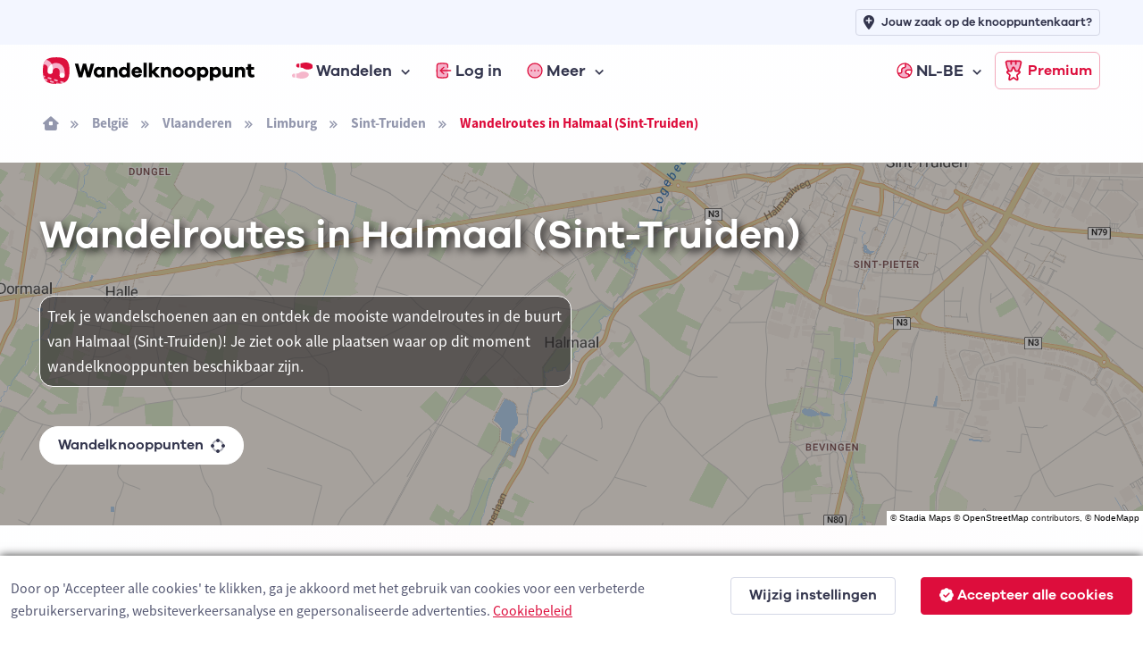

--- FILE ---
content_type: text/html; charset=utf-8
request_url: https://www.wandelknooppunt.be/nl-be/wandelen/routes/belgie/vlaanderen/limburg/sint-truiden/halmaal/a5-112733
body_size: 21840
content:



<!DOCTYPE html>
<html lang="nl-be">
<head>
    <meta charset="utf-8">
    <title>Wandelroutes in Halmaal (Sint-Truiden) | Wandelknooppunt.be</title>
            <link rel="alternate" hreflang="nl-nl" href="https://www.wandelknooppunt.app/nl-nl/wandelen/routes/belgie/vlaanderen/limburg/sint-truiden/halmaal/a5-112733" />
            <link rel="alternate" hreflang="fr" href="https://www.nodemapp.com/fr/randonnee/itineraires/belgique/flandre/limbourg/saint-trond/halmaal/a5-112733" />
            <link rel="alternate" hreflang="de" href="https://www.nodemapp.com/de/wandern/routen/belgien/flandern/limburg/sint-truiden/halmaal/a5-112733" />
            <link rel="alternate" hreflang="en" href="https://www.nodemapp.com/en/hiking/routes/belgium/flanders/limburg/sint-truiden/halmaal/a5-112733" />
            <link rel="alternate" hreflang="nl-be" href="https://www.wandelknooppunt.be/nl-be/wandelen/routes/belgie/vlaanderen/limburg/sint-truiden/halmaal/a5-112733" />
    
<!-- Viewport -->
<meta name="viewport" content="width=device-width, initial-scale=1.0, minimum-scale=1.0, maximum-scale=1.0, user-scalable=no">
        <meta name="description" content="Wandelroutes en wandelknooppunten in de buurt van Halmaal (Sint-Truiden). Trek je wandelschoenen aan en ontdek de mooiste wandelroutes!">
<!-- Favicon and Touch Icons -->
<link rel="apple-touch-icon" sizes="180x180" href="/assets/favicon/apple-touch-icon-hike.png">
<link rel="icon" type="image/png" sizes="32x32" href="/assets/favicon/favicon-32x32-hike.png">
<link rel="icon" type="image/png" sizes="16x16" href="/assets/favicon/favicon-16x16-hike.png">
<link rel="manifest" href="/assets/favicon/site-hike.webmanifest?v=1">
<link rel="mask-icon" href="/assets/favicon/safari-pinned-tab-hike.svg" color="#dd0d3c">
<meta name="msapplication-TileColor" content="#dd0d3c">


<link rel="canonical" href="https://www.wandelknooppunt.be/nl-be/wandelen/routes/belgie/vlaanderen/limburg/sint-truiden/halmaal/a5-112733" />
<meta name="theme-color" content="#ffffff">
<meta name="msapplication-config" content="/assets/favicon/browserconfig-hike" />



<!-- Vendor Styles -->
<link rel="stylesheet" href="/assets/vendor/boxicons/css/boxicons.min.css?v=1" />
<link rel="stylesheet" href="/assets/vendor/swiper/swiper-bundle.min.css?v=1" />
<link rel="stylesheet" href="/assets/css/fonts-internal.min.css?v=3">

<!-- Main Theme Styles + Bootstrap -->
<link rel="stylesheet" href="/assets/css/theme-hike.min.css?v=1" defer>
<!-- Custom CSS -->
<link href='/assets/css/maplibre.css?v=2' rel='stylesheet' defer/>
<link rel="stylesheet" href="/assets/css/custom.css?v=70" defer>
<link rel="stylesheet" href="/assets/css/tips-for-map.css?v=110">

<script src="https://kit.fontawesome.com/8c158444fb.js" crossorigin="anonymous" async></script>


    <!-- Google tag (gtag.js) -->
    <script async src="https://www.googletagmanager.com/gtag/js?id=G-MGYD86PCVN"></script>
    <script>
        window.dataLayer = window.dataLayer || [];
        function gtag() { dataLayer.push(arguments); }
        gtag('js', new Date());
        gtag('config', 'G-MGYD86PCVN');
    </script>




    <link rel="stylesheet" href="/assets/css/ion.rangeSlider.hike.min.css" />

    <script src="https://cdn.jsdelivr.net/npm/@splidejs/splide@4.1.4/dist/js/splide.min.js"></script>
    <link href="https://cdn.jsdelivr.net/npm/@splidejs/splide@4.1.4/dist/css/splide.min.css" rel="stylesheet">
    

    <script src="/assets/js/custom/ai.min.js?v=1" async></script>
    <script src="https://cdnjs.cloudflare.com/ajax/libs/echarts/5.3.3/echarts.min.js" defer></script>

    <style>
        html, body {
            overflow-x:hidden;
            margin: 0;
            padding: 0;
            width:100%;
        }
    </style>

</head>


<!-- Body -->
<body>

    <!-- Page loading spinner -->
    <div class="page-loading active">
        <div class="page-loading-inner">
            <div class="page-spinner"></div><span>Loading...</span>
        </div>
    </div>


    <!-- Page wrapper for sticky footer -->
    <!-- Wraps everything except footer to push footer to the bottom of the page if there is little content -->
    <main class="page-wrapper gradientBackgroundhike">


        

    <header class="header navbar navbar-expand-lg navbar-sticky">

        <div class="container px-3 mt-0 mt-lg-5">
            <a href="/nl-be" class="navbar-brand pe-1">
                <img src="/assets/img/custom/svg/wandelknooppunt.svg" style="height:30px;" alt="Logo van Wandelknooppunt.be"/>
            </a>
            <div id="navbarNav" class="offcanvas offcanvas-end">
                <div class="offcanvas-header border-bottom">
                    <h5 class="offcanvas-title">Menu</h5>
                    <button type="button" class="btn-close" data-bs-dismiss="offcanvas" aria-label="Close"></button>
                </div>
                <div class="offcanvas-body">
                    <ul class="navbar-nav me-auto mb-2 mb-lg-0">
                        <li class="nav-item dropdown">
                            <a href="#" class="nav-link dropdown-toggle" data-bs-toggle="dropdown">
                                <img src="/assets/img/custom/svg/sl-hiker.svg" style="height:18px;" class="me-1" alt="navigatie-icoon"/> Wandelen
                            </a>
                            <div class="dropdown-menu">
                                <div class="d-lg-flex pt-lg-3">

                                    <div class="mega-dropdown-column">
                                        <h6 class="px-3 mb-2">Wandelen</h6>
                                        <ul class="list-unstyled">
                                            <li>
                                                <a href="/nl-be/wandelen/knooppunten/routeplanner" class="dropdown-item">Wandelrouteplanner</a>
                                            </li>
                                            <li>
                                                <a href="/nl-be/wandelen/ontdekken" class="dropdown-item">Ontdek wandelroutes</a>
                                            </li>
                                            <li>
                                                <a href="/nl-be/wandelen/pathfinder" class="dropdown-item">Pathfinders</a>
                                            </li>
                                            <li>
                                                <a href="/nl-be/wandelen/langeafstandswandelingen" class="dropdown-item">Langeafstandswandelingen</a>
                                            </li>
                                            <li>
                                                <a href="/nl-be/wandelen/importeren" class="dropdown-item">Importeer wandelroute</a>
                                            </li>

                                            <li>
                                                <a href="/nl-be/wandelen/app" class="dropdown-item">Wandel app</a>
                                            </li>
                                        </ul>
                                    </div>



                                </div>
                            </div>
                        </li>


                            <li class="nav-item">
                                <a href="/nl-be/inloggen" class="nav-link">
                                    <img src="/assets/img/custom/svg/sl-login-hike.svg" style="width:18px;" class="me-1" alt="navigatie-icoon"/> Log in
                                </a>
                            </li>


                        <li class="nav-item dropdown">
                            <a href="#" class="nav-link dropdown-toggle" data-bs-toggle="dropdown">
                                <img src="/assets/img/custom/svg/sl-more-hike.svg" style="width:18px;" class="me-1" alt="navigatie-icoon"/> Meer
                            </a>
                            <ul class="dropdown-menu">

                                <li>
                                    <a href="/nl-be/op-de-route" class="dropdown-item">Logies, eten, drinken &amp; service</a>
                                </li>
                                <li>
                                    <a href="/nl-be/adverteren" class="dropdown-item">Adverteren</a>
                                </li>
                                <li>
                                    <a href="/nl-be/premium" class="dropdown-item">Wat is Premium?</a>
                                </li>
                                <li>
                                    <a href="/nl-be/wandelen/nieuws" class="dropdown-item">Wandelnieuws</a>
                                </li>
                                <li>
                                    <a href="/nl-be/over-ons" class="dropdown-item">Over ons</a>
                                </li>
                                <li>
                                    <a href="/nl-be/help" class="dropdown-item">Hulp nodig?</a>
                                </li>
                                <li>
                                    <a href="/nl-be/contact" class="dropdown-item">Contact</a>
                                </li>

                            </ul>
                        </li>


                            <li class="nav-item dropdown ms-lg-auto">
                                <a href="#" class="nav-link dropdown-toggle" data-bs-toggle="dropdown">
                                    <img src="/assets/img/custom/svg/sl-lang-hike.svg" style="width:18px;" class="me-1" alt="navigatie-icoon"/> NL-BE
                                </a>
                                <ul class="dropdown-menu">

<li><a class="dropdown-item" href="https://www.wandelknooppunt.app/nl-nl/wandelen/routes/belgie/vlaanderen/limburg/sint-truiden/halmaal/a5-112733">NL-NL</a></li><li><a class="dropdown-item" href="https://www.nodemapp.com/fr/randonnee/itineraires/belgique/flandre/limbourg/saint-trond/halmaal/a5-112733">FR</a></li><li><a class="dropdown-item" href="https://www.nodemapp.com/de/wandern/routen/belgien/flandern/limburg/sint-truiden/halmaal/a5-112733">DE</a></li><li><a class="dropdown-item" href="https://www.nodemapp.com/en/hiking/routes/belgium/flanders/limburg/sint-truiden/halmaal/a5-112733">EN</a></li>                                </ul>
                            </li>


                    </ul>
                </div>
                <div class="offcanvas-header border-top">
                    <a href="/nl-be/premium" class="btn btn-outline-primary w-100">
                        <img src="/assets/img/custom/svg/sl-subscribe-hike.svg" style="width:24px;" class="me-1" alt="navigatie-icoon"/>
                        Premium
                    </a>
                </div>
            </div>

            <button type="button" class="navbar-toggler" data-bs-toggle="offcanvas" data-bs-target="#navbarNav" aria-controls="navbarNav" aria-expanded="false" aria-label="Toggle navigation">
                <span class="navbar-toggler-icon"></span>
            </button>
            <a href="/nl-be/premium" class="btn btn-outline-primary btn-sm fs-sm rounded d-none d-lg-inline-flex px-2">
                <img src="/assets/img/custom/svg/sl-subscribe-hike.svg" style="width:24px;" class="me-1" alt="navigatie-icoon"/>
                Premium
            </a>
        </div>

        <div style="position:absolute;top: 0;left: 0;height: 50px;width: 100%;" class="bg-secondary d-none d-lg-block">
            <div class="container px-3 text-end">
                <a class="btn btn-outline-secondary btn-sm py-1 fs-1 px-2" style="margin-top:10px;" href="/nl-be/adverteren">
                    <i class="fa-solid fa-location-plus me-2"></i>
                    <span style="font-size: 13px;">Jouw zaak op de knooppuntenkaart?</span>
                </a>
            </div>
        </div>

    </header>


        <div class="container px-3 py-3 d-none d-lg-block">

            <nav aria-label="breadcrumb">
                <ol class="breadcrumb">
                    <li class="breadcrumb-item"><a href="/nl-be"><i class="fa-solid fa-house-window"></i></a></li>

                            <li class="breadcrumb-item"><a href="/nl-be/wandelen/routes/belgie/a1-1">Belgi&#xEB;</a></li>
                            <li class="breadcrumb-item"><a href="/nl-be/wandelen/routes/belgie/vlaanderen/a2-1">Vlaanderen</a></li>
                            <li class="breadcrumb-item"><a href="/nl-be/wandelen/routes/belgie/vlaanderen/limburg/a3-3">Limburg</a></li>

                    <li class="breadcrumb-item"><a href="/nl-be/wandelen/routes/belgie/vlaanderen/limburg/sint-truiden/a4-160">Sint-Truiden</a></li>

                    <li class="breadcrumb-item active" aria-current="page">Wandelroutes in Halmaal (Sint-Truiden)</li>
                </ol>
            </nav>

        </div>

        <!-- Hero -->
        <section class="overflow-hidden pt-1 position-relative">

                    <div style="position:absolute;top:0;bottom:0;right:0;left:0;" id="bannerMap" class="bg-secondary"></div>
                    <div style="position:absolute;top:0;bottom:0;right:0;left:0;background: rgba(40, 38, 38, 0.4);z-index:0;"></div>
                    <p style="position:absolute;right:0px;bottom:0px;font-size:10px;z-index:500;background:white;color:#282626;font-family:arial;" class="d-inline-block p-0 m-0 px-1 customAttributionGen">&copy; <a href="https://stadiamaps.com/" target="_blank">Stadia Maps</a> &copy; <a target="_top" rel="noopener" href="https://openstreetmap.org">OpenStreetMap</a> contributors, &copy; <a target="_top" rel="noopener" href="https://www.nodemapp.com">NodeMapp</a></p>

            <div class="container pt-3 pt-sm-0 pt-xl-0 position-relative">
                <div class="row pt-5 pb-5 flex-center">

                    <div class="col-12 pb-3 pb-md-0 text-center text-lg-start">

                        <h1 class="pb-md-3 text-white" style="text-shadow: #282626 0.1em 0.1em 0.2em;" >Wandelroutes in Halmaal (Sint-Truiden)</h1>

                                <p class="text-white p-2 mt-4 w-100 w-lg-50" style="background-color: rgba(40, 38, 38, 0.6); border-radius: 15px; border: 1px solid white;">Trek je wandelschoenen aan en ontdek de mooiste wandelroutes in de buurt van Halmaal (Sint-Truiden)! Je ziet ook alle plaatsen waar op dit moment wandelknooppunten beschikbaar zijn.</p>

                        <p>
                            <a class="btn btn-light border-2 rounded-pill btn-sm mt-4 fs-0 py-2" href="/nl-be/wandelen/knooppunten/routeplanner/belgie/vlaanderen/limburg/sint-truiden/halmaal/a5-112733">Wandelknooppunten <span class="fa-duotone fa-draw-circle ms-2" data-fa-transform="shrink-6 down-1"></span></a>
                        </p>


                    </div>


                </div>
            </div>
        </section>

        
        <section class="pt-5">

            <div class="container">
                
                <div class="row align-items-center flex-column">
                    <div class="col-auto">
                        <button type="button" class="btn btn-primary rounded-pill btn-sm me-2 mb-3 " onclick="openTab('officialroutes');" id="buttonofficialroutes"><i class="fa-sharp fa-regular fa-shield-check me-2"></i> Offici&#xEB;le routes</button>
                        <button type="button" class="btn btn-secondary rounded-pill btn-sm me-2 mb-3 " onclick="openTab('pathfinders');" id="buttonpathfinders"><i class="fa-sharp fa-regular fa-user-shield me-2"></i> Pathfinders</button>
                        <button type="button" class="btn btn-secondary rounded-pill btn-sm mb-3" onclick="openTab('surpriseme');" id="buttonsurpriseme"><i class="fa-sharp fa-regular fa-gift me-2"></i> Surprise Me</button>
                    </div>

                        <div class="col-12 mt-3 officialroutes" style="max-width:700px;">
                            <p class="text-center">Hieronder vind je de meest recente wandelroutes in Halmaal (Sint-Truiden) die worden aangeboden door offici&#xEB;le toeristische organisaties of door geverifieerde gebruikers van ons platform.</p>
                        </div>

                        <div class="col-12 mt-3 pathfinders d-none" style="max-width:700px;">
                            <p class="text-center">Pathfinders zijn wandelaars die hun wandelavonturen in Halmaal (Sint-Truiden) met jou delen.</p>
                        </div>


                        <div class="col-12 showonmap">
                            <p class="text-center"><a href="javascript:void(0);" onclick="openAllRoutesModal();" class="fs-sm" id="openAllRoutes">Toon alle wandelroutes in Halmaal (Sint-Truiden) op kaart</a></p>
                        </div>

                    <div class="col-12 mt-3 surpriseme d-none" style="max-width:700px;">
                            <p class="text-center">Zoek je een avontuur? Probeer onze &#x27;Surprise Me&#x27;-functie! Vul je voorkeuren hieronder in, en wij zullen een aantal wandelingen voorstellen die gebruikmaken van de wandelknooppunten in Halmaal (Sint-Truiden). De routes worden real-time berekend met behulp van het wandelknooppuntennetwerk.</p>
                        </div>

                </div>

            </div>

        </section>

            <section class="discoverFeedhike p-0 py-4 officialroutes" style="overflow-x:hidden;max-width:100%;">


             <div class="container px-0 px-lg-4">

                <div class="row justify-content-center">

                    <div class="col-12 p-sm-0"  style="max-width:1200px;">

                        <div class="row justify-content-center justify-content-xl-start" id="routeOverviewDataOfficial">


                                <div class="col-auto col-xl-6">

                                    <article class="cardPfFeed mb-4 bg-white position-relative card-post-hike" id="routePost2730">
    <div class="card-body px-0 py-0">
        <div class="d-flex flex-row align-items-center justify-content-start ps-3 pt-3 pb-3 pe-3 bg-secondary">
<a href="/nl-be/wandelen/pathfinder/1" style="flex-shrink: 0;"><div class="profile-image-wrapper-custom-feed mb-0 bg-hike">
<div class="profile-image-custom-feed">
 <img src="/profile/image/1?v=202601301338221992877-bb2518d5-2f8a-4d50-99f1-b0abe8015ac3" class="" />
</div>
</div></a>
<div class="pfAuthor ps-2">
<a href="/nl-be/wandelen/pathfinder/1"><p class="mb-0 p-0 mt-0 ellipsis-feed d-inline-block">Sven Nijs</p></a> <span class="text-decoration-none fw-normal fs-xs text-muted">oprichter wandelknooppunt.be</span>
            <div class="pfAuthorFollow author-pathfinder-1">
                <a class="link-hike text-decoration-none fw-bold fs-sm" href="javascript:void(0);" onclick="follow('pathfinder', 1)">
                <span style="white-space: nowrap;"><i class="fa-solid fa-plus me-1"></i><span class="actionFollowName">Volg</span></span>
                 </a>
            </div>
                <p class="text-muted fs-sm p-0 mt-0 mb-0 ellipsis-feed">Sint-Truiden, België</p>
            </div>
        </div>
        <div class="col-12 px-3 mt-3">
            <h3 class="mb-0 pb-0 pfPostTitle"><a href="/nl-be/wandelen/routes/r2730/langs-de-cicindria" class="link-dark">Langs de Cicindria</a></h3>
<p class="mb-1 pb-1 galano fs-sm">6.9 km <i class="fas fa-star text-warning ms-1 me-1"></i><span id="avgscore2730">4</span></a>/5</p>
            <p class="fs-sm descFeedRoute">Deze route loopt grotendeels over het traject van de Landschapswandeling Cicindria van Wandelen in Limburg. Ik koos ervo<span id="pfTextDots2730">...</span> <a href="/nl-be/wandelen/routes/r2730/langs-de-cicindria" class="link-dark fw-bold fs-sm" id="pfTextReadMore2730">meer&nbsp;lezen</a></p>
        </div>
<div class="tipContainer tipContainerFeed" id="tipContainer2730"></div>
<div class="splide bg-secondary splide-container" id="splide2730">
    <div class="splide__track">
        <ul class="splide__list">
            <li class="splide__slide">
                <div style="position:relative;" style="height:280px;width:280px;">
                    <img src="https://api.nodemapp.com/nodemapp/static-map?routeId=2730&width=560&height=560&version=2&padding=0.2&cache=1" style="height:280px;" />
                    <div class="splide-copyright">&copy; OpenStreetMap contributors, Tracestrack</div>
                </div>
            </li>
            <li class="splide__slide">
                <div style="position:relative;background-image:url(https://cdn.nodemapp.com/pathfinder-1-2730/1.jpg?v=2);width:280px;height:280px;" class="splide-image">
                    <div class="splide-copyright">&copy; Sven Nijs</div>
                </div>
            </li>
            <li class="splide__slide">
                <div style="position:relative;background-image:url(https://cdn.nodemapp.com/pathfinder-1-2730/2.jpg?v=2);width:280px;height:280px;" class="splide-image">
                    <div class="splide-copyright">&copy; Sven Nijs</div>
                </div>
            </li>
            <li class="splide__slide">
                <div style="position:relative;background-image:url(https://cdn.nodemapp.com/pathfinder-1-2730/4.jpg?v=2);width:280px;height:280px;" class="splide-image">
                    <div class="splide-copyright">&copy; Sven Nijs</div>
                </div>
            </li>
            <li class="splide__slide">
                <div style="position:relative;background-image:url(https://cdn.nodemapp.com/pathfinder-1-2730/3.jpg?v=2);width:280px;height:280px;" class="splide-image">
                    <div class="splide-copyright">&copy; Sven Nijs</div>
                </div>
            </li>
        </ul>
    </div>
</div>
        <div class="col-12 px-3 py-2 mt-4">
        </div>
        <div class="pfActionContainerb bg-secondary text-center py-2 ps-3 pe-2">
                    <a class="btn btn-primary btn-sm py-1" href="/nl-be/wandelen/routes/r2730/langs-de-cicindria">
                        Open route <i class="fa-sharp fa-solid fa-arrow-right fa-lg ms-2"></i>
                    </a>
        </div>
    </div>
<img src="/assets/img/custom/svg/verified-hike.svg" class="position-absolute" style="bottom:60px;right:10px;width:25px;" data-bs-toggle="tooltip" data-bs-placement="bottom" title="Dit is een geverifieerde route toegevoegd door een professionele toeristische organisatie"/>
</article>


                                </div>
                                <div class="col-auto col-xl-6">

                                    <article class="cardPfFeed mb-4 bg-white position-relative card-post-hike" id="routePost257">
    <div class="card-body px-0 py-0">
        <div class="d-flex flex-row align-items-center justify-content-start ps-3 pt-3 pb-3 pe-3 bg-secondary">
<a href="/nl-be/wandelen/publisher/25" style="flex-shrink: 0;"><div class="profile-image-custom-feed-publisher mb-0">
<img src="https://www.nodemapp.com/assets/publishers/badge/25.png?v=202601301338221995046-86914c74-136c-40cd-aa12-44675cdd476b" class="" />
</div></a>
<div class="pfAuthor ps-2">
<a href="/nl-be/wandelen/publisher/25"><p class="mb-0 p-0 mt-0 ellipsis-feed d-inline-block">Toerisme Vlaams-Brabant</p></a>
            <div class="pfAuthorFollow author-publisher-25">
                <a class="link-hike text-decoration-none fw-bold fs-sm" href="javascript:void(0);" onclick="follow('publisher', 25)">
                <span style="white-space: nowrap;"><i class="fa-solid fa-plus me-1"></i><span class="actionFollowName">Volg</span></span>
                 </a>
            </div>
                <p class="text-muted fs-sm p-0 mt-0 mb-0 ellipsis-feed">Zoutleeuw, België</p>
            </div>
        </div>
        <div class="col-12 px-3 mt-3">
            <h3 class="mb-0 pb-0 pfPostTitle"><a href="/nl-be/wandelen/routes/r257/halewijnwandeling" class="link-dark">Halewijnwandeling</a></h3>
<p class="mb-1 pb-1 galano fs-sm">11.4 km <i class="fas fa-star text-warning ms-1 me-1"></i><span id="avgscore257">4.3</span></a>/5</p>
            <p class="fs-sm descFeedRoute">Een wandeling door eeuwen geschiedenis en de wondermooie natuur van Zoutleeuw. Je stapt helemaal rond het Vinnemeer, het<span id="pfTextDots257">...</span> <a href="/nl-be/wandelen/routes/r257/halewijnwandeling" class="link-dark fw-bold fs-sm" id="pfTextReadMore257">meer&nbsp;lezen</a></p>
        </div>
<div class="tipContainer tipContainerFeed" id="tipContainer257"></div>
<div class="splide bg-secondary splide-container" id="splide257">
    <div class="splide__track">
        <ul class="splide__list">
            <li class="splide__slide">
                <div style="position:relative;" style="height:280px;width:280px;">
                    <img src="https://api.nodemapp.com/nodemapp/static-map?routeId=257&width=560&height=560&version=17&padding=0.2&cache=1" style="height:280px;" />
                    <div class="splide-copyright">&copy; OpenStreetMap contributors, Tracestrack</div>
                </div>
            </li>
            <li class="splide__slide">
                <div style="position:relative;background-image:url(https://www.nodemapp.com/databox/ncusers/25/route-images/257/1.jpg?v=17);width:280px;height:280px;" class="splide-image">
                    <div class="splide-copyright">&copy; Lander Loeckx</div>
                </div>
            </li>
        </ul>
    </div>
</div>
        <div class="col-12 px-3 py-2 mt-4">
        </div>
        <div class="pfActionContainerb bg-secondary text-center py-2 ps-3 pe-2">
                    <a class="btn btn-primary btn-sm py-1" href="/nl-be/wandelen/routes/r257/halewijnwandeling">
                        Open route <i class="fa-sharp fa-solid fa-arrow-right fa-lg ms-2"></i>
                    </a>
        </div>
    </div>
<img src="/assets/img/custom/svg/verified-hike.svg" class="position-absolute" style="bottom:60px;right:10px;width:25px;" data-bs-toggle="tooltip" data-bs-placement="bottom" title="Dit is een geverifieerde route toegevoegd door een professionele toeristische organisatie"/>
</article>


                                </div>
                                <div class="col-auto col-xl-6">

                                    <article class="cardPfFeed mb-4 bg-white position-relative card-post-hike" id="routePost469">
    <div class="card-body px-0 py-0">
        <div class="d-flex flex-row align-items-center justify-content-start ps-3 pt-3 pb-3 pe-3 bg-secondary">
<a href="/nl-be/wandelen/publisher/25" style="flex-shrink: 0;"><div class="profile-image-custom-feed-publisher mb-0">
<img src="https://www.nodemapp.com/assets/publishers/badge/25.png?v=202601301338221996661-95b40ec1-18e7-41b4-a487-9b1741a2e3c6" class="" />
</div></a>
<div class="pfAuthor ps-2">
<a href="/nl-be/wandelen/publisher/25"><p class="mb-0 p-0 mt-0 ellipsis-feed d-inline-block">Toerisme Vlaams-Brabant</p></a>
            <div class="pfAuthorFollow author-publisher-25">
                <a class="link-hike text-decoration-none fw-bold fs-sm" href="javascript:void(0);" onclick="follow('publisher', 25)">
                <span style="white-space: nowrap;"><i class="fa-solid fa-plus me-1"></i><span class="actionFollowName">Volg</span></span>
                 </a>
            </div>
                <p class="text-muted fs-sm p-0 mt-0 mb-0 ellipsis-feed">Zoutleeuw, België</p>
            </div>
        </div>
        <div class="col-12 px-3 mt-3">
            <h3 class="mb-0 pb-0 pfPostTitle"><a href="/nl-be/wandelen/routes/r469/bloesemwandeling-zoutleeuw" class="link-dark">Bloesemwandeling Zoutleeuw</a></h3>
<p class="mb-1 pb-1 galano fs-sm">11.9 km <i class="fas fa-star text-warning ms-1 me-1"></i><span id="avgscore469">4.1</span></a>/5</p>
            <p class="fs-sm descFeedRoute">Vochtige graslanden, bossen, poelen en vruchtbare akkers kruisen je pad terwijl je wandelt langs bloeiende fruitboomgaar<span id="pfTextDots469">...</span> <a href="/nl-be/wandelen/routes/r469/bloesemwandeling-zoutleeuw" class="link-dark fw-bold fs-sm" id="pfTextReadMore469">meer&nbsp;lezen</a></p>
        </div>
<div class="tipContainer tipContainerFeed" id="tipContainer469"></div>
<div class="splide bg-secondary splide-container" id="splide469">
    <div class="splide__track">
        <ul class="splide__list">
            <li class="splide__slide">
                <div style="position:relative;" style="height:280px;width:280px;">
                    <img src="https://api.nodemapp.com/nodemapp/static-map?routeId=469&width=560&height=560&version=18&padding=0.2&cache=1" style="height:280px;" />
                    <div class="splide-copyright">&copy; OpenStreetMap contributors, Tracestrack</div>
                </div>
            </li>
            <li class="splide__slide">
                <div style="position:relative;background-image:url(https://www.nodemapp.com/databox/ncusers/25/route-images/469/1.jpg?v=18);width:280px;height:280px;" class="splide-image">
                    <div class="splide-copyright">&copy; Lander Loeckx</div>
                </div>
            </li>
        </ul>
    </div>
</div>
        <div class="col-12 px-3 py-2 mt-4">
        </div>
        <div class="pfActionContainerb bg-secondary text-center py-2 ps-3 pe-2">
                    <a class="btn btn-primary btn-sm py-1" href="/nl-be/wandelen/routes/r469/bloesemwandeling-zoutleeuw">
                        Open route <i class="fa-sharp fa-solid fa-arrow-right fa-lg ms-2"></i>
                    </a>
        </div>
    </div>
<img src="/assets/img/custom/svg/verified-hike.svg" class="position-absolute" style="bottom:60px;right:10px;width:25px;" data-bs-toggle="tooltip" data-bs-placement="bottom" title="Dit is een geverifieerde route toegevoegd door een professionele toeristische organisatie"/>
</article>


                                </div>
                                <div class="col-auto col-xl-6">

                                    <article class="cardPfFeed mb-4 bg-white position-relative card-post-hike" id="routePost468">
    <div class="card-body px-0 py-0">
        <div class="d-flex flex-row align-items-center justify-content-start ps-3 pt-3 pb-3 pe-3 bg-secondary">
<a href="/nl-be/wandelen/publisher/25" style="flex-shrink: 0;"><div class="profile-image-custom-feed-publisher mb-0">
<img src="https://www.nodemapp.com/assets/publishers/badge/25.png?v=202601301338221998119-899188b9-eeb8-4f23-b4a4-376ff93dfb1b" class="" />
</div></a>
<div class="pfAuthor ps-2">
<a href="/nl-be/wandelen/publisher/25"><p class="mb-0 p-0 mt-0 ellipsis-feed d-inline-block">Toerisme Vlaams-Brabant</p></a>
            <div class="pfAuthorFollow author-publisher-25">
                <a class="link-hike text-decoration-none fw-bold fs-sm" href="javascript:void(0);" onclick="follow('publisher', 25)">
                <span style="white-space: nowrap;"><i class="fa-solid fa-plus me-1"></i><span class="actionFollowName">Volg</span></span>
                 </a>
            </div>
                <p class="text-muted fs-sm p-0 mt-0 mb-0 ellipsis-feed">Zoutleeuw, België</p>
            </div>
        </div>
        <div class="col-12 px-3 mt-3">
            <h3 class="mb-0 pb-0 pfPostTitle"><a href="/nl-be/wandelen/routes/r468/viskot-terhagenwandeling" class="link-dark">Viskot-Terhagenwandeling</a></h3>
<p class="mb-1 pb-1 galano fs-sm">12 km <i class="fas fa-star text-warning ms-1 me-1"></i><span id="avgscore468">3.2</span></a>/5</p>
            <p class="fs-sm descFeedRoute">Bewonder eerst nog even de middeleeuwse pracht van de Grote Markt van Zoutleeuw. Als de Sint-Leonarduskerk open is, moet<span id="pfTextDots468">...</span> <a href="/nl-be/wandelen/routes/r468/viskot-terhagenwandeling" class="link-dark fw-bold fs-sm" id="pfTextReadMore468">meer&nbsp;lezen</a></p>
        </div>
<div class="tipContainer tipContainerFeed" id="tipContainer468"></div>
<div class="splide bg-secondary splide-container" id="splide468">
    <div class="splide__track">
        <ul class="splide__list">
            <li class="splide__slide">
                <div style="position:relative;" style="height:280px;width:280px;">
                    <img src="https://api.nodemapp.com/nodemapp/static-map?routeId=468&width=560&height=560&version=18&padding=0.2&cache=1" style="height:280px;" />
                    <div class="splide-copyright">&copy; OpenStreetMap contributors, Tracestrack</div>
                </div>
            </li>
            <li class="splide__slide">
                <div style="position:relative;background-image:url(https://www.nodemapp.com/databox/ncusers/25/route-images/468/1.jpg?v=18);width:280px;height:280px;" class="splide-image">
                    <div class="splide-copyright">&copy; Lander Loeckx</div>
                </div>
            </li>
        </ul>
    </div>
</div>
        <div class="col-12 px-3 py-2 mt-4">
        </div>
        <div class="pfActionContainerb bg-secondary text-center py-2 ps-3 pe-2">
                    <a class="btn btn-primary btn-sm py-1" href="/nl-be/wandelen/routes/r468/viskot-terhagenwandeling">
                        Open route <i class="fa-sharp fa-solid fa-arrow-right fa-lg ms-2"></i>
                    </a>
        </div>
    </div>
<img src="/assets/img/custom/svg/verified-hike.svg" class="position-absolute" style="bottom:60px;right:10px;width:25px;" data-bs-toggle="tooltip" data-bs-placement="bottom" title="Dit is een geverifieerde route toegevoegd door een professionele toeristische organisatie"/>
</article>


                                </div>
                                <div class="col-auto col-xl-6">

                                    <article class="cardPfFeed mb-4 bg-white position-relative card-post-hike" id="routePost541">
    <div class="card-body px-0 py-0">
        <div class="d-flex flex-row align-items-center justify-content-start ps-3 pt-3 pb-3 pe-3 bg-secondary">
<a href="/nl-be/wandelen/publisher/25" style="flex-shrink: 0;"><div class="profile-image-custom-feed-publisher mb-0">
<img src="https://www.nodemapp.com/assets/publishers/badge/25.png?v=202601301338221999346-f3cf112c-e942-4a1f-9cc7-2d76f7c8406e" class="" />
</div></a>
<div class="pfAuthor ps-2">
<a href="/nl-be/wandelen/publisher/25"><p class="mb-0 p-0 mt-0 ellipsis-feed d-inline-block">Toerisme Vlaams-Brabant</p></a>
            <div class="pfAuthorFollow author-publisher-25">
                <a class="link-hike text-decoration-none fw-bold fs-sm" href="javascript:void(0);" onclick="follow('publisher', 25)">
                <span style="white-space: nowrap;"><i class="fa-solid fa-plus me-1"></i><span class="actionFollowName">Volg</span></span>
                 </a>
            </div>
                <p class="text-muted fs-sm p-0 mt-0 mb-0 ellipsis-feed">Zoutleeuw, België</p>
            </div>
        </div>
        <div class="col-12 px-3 mt-3">
            <h3 class="mb-0 pb-0 pfPostTitle"><a href="/nl-be/wandelen/routes/r541/leeuwse-wandeling" class="link-dark">Leeuwse wandeling</a></h3>
<p class="mb-1 pb-1 galano fs-sm">3.1 km</p>
            <p class="fs-sm descFeedRoute">Een korte maar o zo mooie kennismaking met Zoutleeuw. Je verkent het historische centrum van deze middeleeuwse stad en b<span id="pfTextDots541">...</span> <a href="/nl-be/wandelen/routes/r541/leeuwse-wandeling" class="link-dark fw-bold fs-sm" id="pfTextReadMore541">meer&nbsp;lezen</a></p>
        </div>
<div class="tipContainer tipContainerFeed" id="tipContainer541"></div>
<div class="splide bg-secondary splide-container" id="splide541">
    <div class="splide__track">
        <ul class="splide__list">
            <li class="splide__slide">
                <div style="position:relative;" style="height:280px;width:280px;">
                    <img src="https://api.nodemapp.com/nodemapp/static-map?routeId=541&width=560&height=560&version=17&padding=0.2&cache=1" style="height:280px;" />
                    <div class="splide-copyright">&copy; OpenStreetMap contributors, Tracestrack</div>
                </div>
            </li>
            <li class="splide__slide">
                <div style="position:relative;background-image:url(https://www.nodemapp.com/databox/ncusers/25/route-images/541/1.jpg?v=17);width:280px;height:280px;" class="splide-image">
                    <div class="splide-copyright">&copy; Toerisme Vlaams-Brabant</div>
                </div>
            </li>
        </ul>
    </div>
</div>
        <div class="col-12 px-3 py-2 mt-4">
        </div>
        <div class="pfActionContainerb bg-secondary text-center py-2 ps-3 pe-2">
                    <a class="btn btn-primary btn-sm py-1" href="/nl-be/wandelen/routes/r541/leeuwse-wandeling">
                        Open route <i class="fa-sharp fa-solid fa-arrow-right fa-lg ms-2"></i>
                    </a>
        </div>
    </div>
<img src="/assets/img/custom/svg/verified-hike.svg" class="position-absolute" style="bottom:60px;right:10px;width:25px;" data-bs-toggle="tooltip" data-bs-placement="bottom" title="Dit is een geverifieerde route toegevoegd door een professionele toeristische organisatie"/>
</article>


                                </div>
                                <div class="col-auto col-xl-6">

                                    <article class="cardPfFeed mb-4 bg-white position-relative card-post-hike" id="routePost474">
    <div class="card-body px-0 py-0">
        <div class="d-flex flex-row align-items-center justify-content-start ps-3 pt-3 pb-3 pe-3 bg-secondary">
<a href="/nl-be/wandelen/publisher/25" style="flex-shrink: 0;"><div class="profile-image-custom-feed-publisher mb-0">
<img src="https://www.nodemapp.com/assets/publishers/badge/25.png?v=202601301338222000592-f3bb493a-fd15-4950-9ac6-f2745d5902fc" class="" />
</div></a>
<div class="pfAuthor ps-2">
<a href="/nl-be/wandelen/publisher/25"><p class="mb-0 p-0 mt-0 ellipsis-feed d-inline-block">Toerisme Vlaams-Brabant</p></a>
            <div class="pfAuthorFollow author-publisher-25">
                <a class="link-hike text-decoration-none fw-bold fs-sm" href="javascript:void(0);" onclick="follow('publisher', 25)">
                <span style="white-space: nowrap;"><i class="fa-solid fa-plus me-1"></i><span class="actionFollowName">Volg</span></span>
                 </a>
            </div>
                <p class="text-muted fs-sm p-0 mt-0 mb-0 ellipsis-feed">Zoutleeuw, België</p>
            </div>
        </div>
        <div class="col-12 px-3 mt-3">
            <h3 class="mb-0 pb-0 pfPostTitle"><a href="/nl-be/wandelen/routes/r474/bethaniawandeling" class="link-dark">Bethaniawandeling</a></h3>
<p class="mb-1 pb-1 galano fs-sm">8.3 km <i class="fas fa-star text-warning ms-1 me-1"></i><span id="avgscore474">4.8</span></a>/5</p>
            <p class="fs-sm descFeedRoute">De rijke geschiedenis van het stadje Zoutleeuw zal je verbazen tijdens deze wandeling. Al meteen bij je vertrek op de Gr<span id="pfTextDots474">...</span> <a href="/nl-be/wandelen/routes/r474/bethaniawandeling" class="link-dark fw-bold fs-sm" id="pfTextReadMore474">meer&nbsp;lezen</a></p>
        </div>
<div class="tipContainer tipContainerFeed" id="tipContainer474"></div>
<div class="splide bg-secondary splide-container" id="splide474">
    <div class="splide__track">
        <ul class="splide__list">
            <li class="splide__slide">
                <div style="position:relative;" style="height:280px;width:280px;">
                    <img src="https://api.nodemapp.com/nodemapp/static-map?routeId=474&width=560&height=560&version=17&padding=0.2&cache=1" style="height:280px;" />
                    <div class="splide-copyright">&copy; OpenStreetMap contributors, Tracestrack</div>
                </div>
            </li>
            <li class="splide__slide">
                <div style="position:relative;background-image:url(https://www.nodemapp.com/databox/ncusers/25/route-images/474/1.jpg?v=17);width:280px;height:280px;" class="splide-image">
                    <div class="splide-copyright">&copy; Lander Loeckx</div>
                </div>
            </li>
        </ul>
    </div>
</div>
        <div class="col-12 px-3 py-2 mt-4">
        </div>
        <div class="pfActionContainerb bg-secondary text-center py-2 ps-3 pe-2">
                    <a class="btn btn-primary btn-sm py-1" href="/nl-be/wandelen/routes/r474/bethaniawandeling">
                        Open route <i class="fa-sharp fa-solid fa-arrow-right fa-lg ms-2"></i>
                    </a>
        </div>
    </div>
<img src="/assets/img/custom/svg/verified-hike.svg" class="position-absolute" style="bottom:60px;right:10px;width:25px;" data-bs-toggle="tooltip" data-bs-placement="bottom" title="Dit is een geverifieerde route toegevoegd door een professionele toeristische organisatie"/>
</article>


                                </div>
                                <div class="col-auto col-xl-6">

                                    <article class="cardPfFeed mb-4 bg-white position-relative card-post-hike" id="routePost479">
    <div class="card-body px-0 py-0">
        <div class="d-flex flex-row align-items-center justify-content-start ps-3 pt-3 pb-3 pe-3 bg-secondary">
<a href="/nl-be/wandelen/publisher/25" style="flex-shrink: 0;"><div class="profile-image-custom-feed-publisher mb-0">
<img src="https://www.nodemapp.com/assets/publishers/badge/25.png?v=202601301338222002021-bfca0ad3-c2ca-4e1b-a0c6-631512144fef" class="" />
</div></a>
<div class="pfAuthor ps-2">
<a href="/nl-be/wandelen/publisher/25"><p class="mb-0 p-0 mt-0 ellipsis-feed d-inline-block">Toerisme Vlaams-Brabant</p></a>
            <div class="pfAuthorFollow author-publisher-25">
                <a class="link-hike text-decoration-none fw-bold fs-sm" href="javascript:void(0);" onclick="follow('publisher', 25)">
                <span style="white-space: nowrap;"><i class="fa-solid fa-plus me-1"></i><span class="actionFollowName">Volg</span></span>
                 </a>
            </div>
                <p class="text-muted fs-sm p-0 mt-0 mb-0 ellipsis-feed">Landen, België</p>
            </div>
        </div>
        <div class="col-12 px-3 mt-3">
            <h3 class="mb-0 pb-0 pfPostTitle"><a href="/nl-be/wandelen/routes/r479/panbruggewandeling" class="link-dark">Panbruggewandeling</a></h3>
<p class="mb-1 pb-1 galano fs-sm">9 km <i class="fas fa-star text-warning ms-1 me-1"></i><span id="avgscore479">3.8</span></a>/5</p>
            <p class="fs-sm descFeedRoute">Van het centrum van Neerlanden wandel je het landelijke panorama binnen, tussen tal van boomgaarden en vruchtbare akkers<span id="pfTextDots479">...</span> <a href="/nl-be/wandelen/routes/r479/panbruggewandeling" class="link-dark fw-bold fs-sm" id="pfTextReadMore479">meer&nbsp;lezen</a></p>
        </div>
<div class="tipContainer tipContainerFeed" id="tipContainer479"></div>
<div class="splide bg-secondary splide-container" id="splide479">
    <div class="splide__track">
        <ul class="splide__list">
            <li class="splide__slide">
                <div style="position:relative;" style="height:280px;width:280px;">
                    <img src="https://api.nodemapp.com/nodemapp/static-map?routeId=479&width=560&height=560&version=18&padding=0.2&cache=1" style="height:280px;" />
                    <div class="splide-copyright">&copy; OpenStreetMap contributors, Tracestrack</div>
                </div>
            </li>
            <li class="splide__slide">
                <div style="position:relative;background-image:url(https://www.nodemapp.com/databox/ncusers/25/route-images/479/1.jpg?v=18);width:280px;height:280px;" class="splide-image">
                    <div class="splide-copyright">&copy; Lander Loeckx</div>
                </div>
            </li>
        </ul>
    </div>
</div>
        <div class="col-12 px-3 py-2 mt-4">
        </div>
        <div class="pfActionContainerb bg-secondary text-center py-2 ps-3 pe-2">
                    <a class="btn btn-primary btn-sm py-1" href="/nl-be/wandelen/routes/r479/panbruggewandeling">
                        Open route <i class="fa-sharp fa-solid fa-arrow-right fa-lg ms-2"></i>
                    </a>
        </div>
    </div>
<img src="/assets/img/custom/svg/verified-hike.svg" class="position-absolute" style="bottom:60px;right:10px;width:25px;" data-bs-toggle="tooltip" data-bs-placement="bottom" title="Dit is een geverifieerde route toegevoegd door een professionele toeristische organisatie"/>
</article>


                                </div>
                                <div class="col-auto col-xl-6">

                                    <article class="cardPfFeed mb-4 bg-white position-relative card-post-hike" id="routePost464">
    <div class="card-body px-0 py-0">
        <div class="d-flex flex-row align-items-center justify-content-start ps-3 pt-3 pb-3 pe-3 bg-secondary">
<a href="/nl-be/wandelen/publisher/25" style="flex-shrink: 0;"><div class="profile-image-custom-feed-publisher mb-0">
<img src="https://www.nodemapp.com/assets/publishers/badge/25.png?v=202601301338222003450-c3ce52cf-6ffb-49a0-a1e8-bd16aa11607f" class="" />
</div></a>
<div class="pfAuthor ps-2">
<a href="/nl-be/wandelen/publisher/25"><p class="mb-0 p-0 mt-0 ellipsis-feed d-inline-block">Toerisme Vlaams-Brabant</p></a>
            <div class="pfAuthorFollow author-publisher-25">
                <a class="link-hike text-decoration-none fw-bold fs-sm" href="javascript:void(0);" onclick="follow('publisher', 25)">
                <span style="white-space: nowrap;"><i class="fa-solid fa-plus me-1"></i><span class="actionFollowName">Volg</span></span>
                 </a>
            </div>
                <p class="text-muted fs-sm p-0 mt-0 mb-0 ellipsis-feed">Linter, België</p>
            </div>
        </div>
        <div class="col-12 px-3 mt-3">
            <h3 class="mb-0 pb-0 pfPostTitle"><a href="/nl-be/wandelen/routes/r464/kleine-getewandeling" class="link-dark">Kleine Getewandeling</a></h3>
<p class="mb-1 pb-1 galano fs-sm">9 km <i class="fas fa-star text-warning ms-1 me-1"></i><span id="avgscore464">4.5</span></a>/5</p>
            <p class="fs-sm descFeedRoute">Open velden, fruitboomgaarden, bosjes en haagkanten, het geklasseerde dorpsgezicht van Orsmaal en de Kleine Gete als je <span id="pfTextDots464">...</span> <a href="/nl-be/wandelen/routes/r464/kleine-getewandeling" class="link-dark fw-bold fs-sm" id="pfTextReadMore464">meer&nbsp;lezen</a></p>
        </div>
<div class="tipContainer tipContainerFeed" id="tipContainer464"></div>
<div class="splide bg-secondary splide-container" id="splide464">
    <div class="splide__track">
        <ul class="splide__list">
            <li class="splide__slide">
                <div style="position:relative;" style="height:280px;width:280px;">
                    <img src="https://api.nodemapp.com/nodemapp/static-map?routeId=464&width=560&height=560&version=17&padding=0.2&cache=1" style="height:280px;" />
                    <div class="splide-copyright">&copy; OpenStreetMap contributors, Tracestrack</div>
                </div>
            </li>
            <li class="splide__slide">
                <div style="position:relative;background-image:url(https://www.nodemapp.com/databox/ncusers/25/route-images/464/1.jpg?v=17);width:280px;height:280px;" class="splide-image">
                    <div class="splide-copyright">&copy; Lander Loeckx</div>
                </div>
            </li>
        </ul>
    </div>
</div>
        <div class="col-12 px-3 py-2 mt-4">
        </div>
        <div class="pfActionContainerb bg-secondary text-center py-2 ps-3 pe-2">
                    <a class="btn btn-primary btn-sm py-1" href="/nl-be/wandelen/routes/r464/kleine-getewandeling">
                        Open route <i class="fa-sharp fa-solid fa-arrow-right fa-lg ms-2"></i>
                    </a>
        </div>
    </div>
<img src="/assets/img/custom/svg/verified-hike.svg" class="position-absolute" style="bottom:60px;right:10px;width:25px;" data-bs-toggle="tooltip" data-bs-placement="bottom" title="Dit is een geverifieerde route toegevoegd door een professionele toeristische organisatie"/>
</article>


                                </div>
                                <div class="col-auto col-xl-6">

                                    <article class="cardPfFeed mb-4 bg-white position-relative card-post-hike" id="routePost484">
    <div class="card-body px-0 py-0">
        <div class="d-flex flex-row align-items-center justify-content-start ps-3 pt-3 pb-3 pe-3 bg-secondary">
<a href="/nl-be/wandelen/publisher/25" style="flex-shrink: 0;"><div class="profile-image-custom-feed-publisher mb-0">
<img src="https://www.nodemapp.com/assets/publishers/badge/25.png?v=202601301338222004675-01d8f202-9326-494d-9216-0d7b1926d78e" class="" />
</div></a>
<div class="pfAuthor ps-2">
<a href="/nl-be/wandelen/publisher/25"><p class="mb-0 p-0 mt-0 ellipsis-feed d-inline-block">Toerisme Vlaams-Brabant</p></a>
            <div class="pfAuthorFollow author-publisher-25">
                <a class="link-hike text-decoration-none fw-bold fs-sm" href="javascript:void(0);" onclick="follow('publisher', 25)">
                <span style="white-space: nowrap;"><i class="fa-solid fa-plus me-1"></i><span class="actionFollowName">Volg</span></span>
                 </a>
            </div>
                <p class="text-muted fs-sm p-0 mt-0 mb-0 ellipsis-feed">Linter, België</p>
            </div>
        </div>
        <div class="col-12 px-3 mt-3">
            <h3 class="mb-0 pb-0 pfPostTitle"><a href="/nl-be/wandelen/routes/r484/kempinnewandeling" class="link-dark">Kempinnewandeling</a></h3>
<p class="mb-1 pb-1 galano fs-sm">11.2 km <i class="fas fa-star text-warning ms-1 me-1"></i><span id="avgscore484">1</span></a>/5</p>
            <p class="fs-sm descFeedRoute">In het pittoreske dorpje Neerhespen wacht je een stevige wandeling door uitgestrekte velden. Je komt langs eeuwenoude ge<span id="pfTextDots484">...</span> <a href="/nl-be/wandelen/routes/r484/kempinnewandeling" class="link-dark fw-bold fs-sm" id="pfTextReadMore484">meer&nbsp;lezen</a></p>
        </div>
<div class="tipContainer tipContainerFeed" id="tipContainer484"></div>
<div class="splide bg-secondary splide-container" id="splide484">
    <div class="splide__track">
        <ul class="splide__list">
            <li class="splide__slide">
                <div style="position:relative;" style="height:280px;width:280px;">
                    <img src="https://api.nodemapp.com/nodemapp/static-map?routeId=484&width=560&height=560&version=18&padding=0.2&cache=1" style="height:280px;" />
                    <div class="splide-copyright">&copy; OpenStreetMap contributors, Tracestrack</div>
                </div>
            </li>
            <li class="splide__slide">
                <div style="position:relative;background-image:url(https://www.nodemapp.com/databox/ncusers/25/route-images/484/1.jpg?v=18);width:280px;height:280px;" class="splide-image">
                    <div class="splide-copyright">&copy; Lander Loeckx</div>
                </div>
            </li>
        </ul>
    </div>
</div>
        <div class="col-12 px-3 py-2 mt-4">
        </div>
        <div class="pfActionContainerb bg-secondary text-center py-2 ps-3 pe-2">
                    <a class="btn btn-primary btn-sm py-1" href="/nl-be/wandelen/routes/r484/kempinnewandeling">
                        Open route <i class="fa-sharp fa-solid fa-arrow-right fa-lg ms-2"></i>
                    </a>
        </div>
    </div>
<img src="/assets/img/custom/svg/verified-hike.svg" class="position-absolute" style="bottom:60px;right:10px;width:25px;" data-bs-toggle="tooltip" data-bs-placement="bottom" title="Dit is een geverifieerde route toegevoegd door een professionele toeristische organisatie"/>
</article>


                                </div>


                        </div>

                    </div>

                </div>

            </div>
        </section>

            <section class="discoverFeedhike p-0 py-4 pathfinders d-none" style="overflow-x:hidden;max-width:100%;">


             <div class="container px-0 px-lg-4">

                <div class="row justify-content-center">

                    <div class="col-12 p-sm-0" style="max-width:1200px;">

                        <div class="row justify-content-center justify-content-xl-start" id="routeOverviewDataPathfinder">


                                <div class="col-auto col-xl-6">

                                    <article class="cardPfFeed mb-4 bg-white position-relative card-post-hike" id="routePost2658">
    <div class="card-body px-0 py-0">
        <div class="d-flex flex-row align-items-center justify-content-start ps-3 pt-3 pb-3 pe-3 bg-secondary">
<a href="/nl-be/wandelen/pathfinder/3006" style="flex-shrink: 0;"><div class="profile-image-wrapper-custom-feed mb-0 bg-hike">
<div class="profile-image-custom-feed">
 <img src="/profile/image/3006?v=202601301338222006030-ad023371-40b0-40e0-8c53-1effe9b9a4f6" class="" />
</div>
</div></a>
<div class="pfAuthor ps-2">
<a href="/nl-be/wandelen/pathfinder/3006"><p class="mb-0 p-0 mt-0 ellipsis-feed d-inline-block">Jan Theunis</p></a>
            <div class="pfAuthorFollow author-pathfinder-3006">
                <a class="link-hike text-decoration-none fw-bold fs-sm" href="javascript:void(0);" onclick="follow('pathfinder', 3006)">
                <span style="white-space: nowrap;"><i class="fa-solid fa-plus me-1"></i><span class="actionFollowName">Volg</span></span>
                 </a>
            </div>
                <p class="text-muted fs-sm p-0 mt-0 mb-0 ellipsis-feed">Sint-Truiden, België</p>
            </div>
        </div>
        <div class="col-12 px-3 mt-3">
            <h3 class="mb-0 pb-0 pfPostTitle"><a href="/nl-be/wandelen/routes/r2658/naar-helsheaven" class="link-dark">Naar "Helsheaven"</a></h3>
<p class="mb-1 pb-1 galano fs-sm">20.7 km</p>
            <p class="fs-sm descFeedRoute">Parkeren: Speelhoflaan, Sint-Truiden Bewegwijzering: Wandel-app/GPS. Tot aan knooppunt 23 hebben we zelf de route uitges<span id="pfTextDots2658">...</span> <a href="/nl-be/wandelen/routes/r2658/naar-helsheaven" class="link-dark fw-bold fs-sm" id="pfTextReadMore2658">meer&nbsp;lezen</a></p>
        </div>
<div class="tipContainer tipContainerFeed" id="tipContainer2658"></div>
<div class="splide bg-secondary splide-container" id="splide2658">
    <div class="splide__track">
        <ul class="splide__list">
            <li class="splide__slide">
                <div style="position:relative;" style="height:280px;width:280px;">
                    <img src="https://api.nodemapp.com/nodemapp/static-map?routeId=2658&width=560&height=560&version=1&padding=0.2&cache=1" style="height:280px;" />
                    <div class="splide-copyright">&copy; OpenStreetMap contributors, Tracestrack</div>
                </div>
            </li>
            <li class="splide__slide">
                <div style="position:relative;background-image:url(https://cdn.nodemapp.com/pathfinder-3006-2658/1.jpg?v=1);width:280px;height:280px;" class="splide-image">
                    <div class="splide-copyright">&copy; Jan Theunis</div>
                </div>
            </li>
            <li class="splide__slide">
                <div style="position:relative;background-image:url(https://cdn.nodemapp.com/pathfinder-3006-2658/2.jpg?v=1);width:280px;height:280px;" class="splide-image">
                    <div class="splide-copyright">&copy; Jan Theunis</div>
                </div>
            </li>
            <li class="splide__slide">
                <div style="position:relative;background-image:url(https://cdn.nodemapp.com/pathfinder-3006-2658/3.jpg?v=1);width:280px;height:280px;" class="splide-image">
                    <div class="splide-copyright">&copy; Jan Theunis</div>
                </div>
            </li>
            <li class="splide__slide">
                <div style="position:relative;background-image:url(https://cdn.nodemapp.com/pathfinder-3006-2658/4.jpg?v=1);width:280px;height:280px;" class="splide-image">
                    <div class="splide-copyright">&copy; Jan Theunis</div>
                </div>
            </li>
        </ul>
    </div>
</div>
        <div class="col-12 px-3 py-2 mt-4">
        </div>
        <div class="pfActionContainerb bg-secondary text-center py-2 ps-3 pe-2">
                    <a class="btn btn-primary btn-sm py-1" href="/nl-be/wandelen/routes/r2658/naar-helsheaven">
                        Open route <i class="fa-sharp fa-solid fa-arrow-right fa-lg ms-2"></i>
                    </a>
        </div>
    </div>
</article>


                                </div>
                                <div class="col-auto col-xl-6">

                                    <article class="cardPfFeed mb-4 bg-white position-relative card-post-hike" id="routePost2882">
    <div class="card-body px-0 py-0">
        <div class="d-flex flex-row align-items-center justify-content-start ps-3 pt-3 pb-3 pe-3 bg-secondary">
<a href="/nl-be/wandelen/pathfinder/216742" style="flex-shrink: 0;"><div class="profile-image-wrapper-custom-feed mb-0 bg-hike">
<div class="profile-image-custom-feed">
 <img src="/profile/image/216742?v=202601301338222007488-ef8850a1-f623-4f70-9898-7d6b268cfc61" class="" />
</div>
</div></a>
<div class="pfAuthor ps-2">
<a href="/nl-be/wandelen/pathfinder/216742"><p class="mb-0 p-0 mt-0 ellipsis-feed d-inline-block">Peter D'hont</p></a>
            <div class="pfAuthorFollow author-pathfinder-216742">
                <a class="link-hike text-decoration-none fw-bold fs-sm" href="javascript:void(0);" onclick="follow('pathfinder', 216742)">
                <span style="white-space: nowrap;"><i class="fa-solid fa-plus me-1"></i><span class="actionFollowName">Volg</span></span>
                 </a>
            </div>
                <p class="text-muted fs-sm p-0 mt-0 mb-0 ellipsis-feed">Zoutleeuw, België</p>
            </div>
        </div>
        <div class="col-12 px-3 mt-3">
            <h3 class="mb-0 pb-0 pfPostTitle"><a href="/nl-be/wandelen/routes/r2882/zoutleeuw---het-vinne" class="link-dark">Zoutleeuw - het Vinne</a></h3>
<p class="mb-1 pb-1 galano fs-sm">12.4 km <i class="fas fa-star text-warning ms-1 me-1"></i><span id="avgscore2882">5</span></a>/5</p>
            <p class="fs-sm descFeedRoute">Vertrek: Parking Provinciedomein Het Vinne, Ossenwegstraat 68, Zoutleeuw Een wandeling door eeuwen geschiedenis en de wo<span id="pfTextDots2882">...</span> <a href="/nl-be/wandelen/routes/r2882/zoutleeuw---het-vinne" class="link-dark fw-bold fs-sm" id="pfTextReadMore2882">meer&nbsp;lezen</a></p>
        </div>
<div class="tipContainer tipContainerFeed" id="tipContainer2882"></div>
<div class="splide bg-secondary splide-container" id="splide2882">
    <div class="splide__track">
        <ul class="splide__list">
            <li class="splide__slide">
                <div style="position:relative;" style="height:280px;width:280px;">
                    <img src="https://api.nodemapp.com/nodemapp/static-map?routeId=2882&width=560&height=560&version=2&padding=0.2&cache=1" style="height:280px;" />
                    <div class="splide-copyright">&copy; OpenStreetMap contributors, Tracestrack</div>
                </div>
            </li>
            <li class="splide__slide">
                <div style="position:relative;background-image:url(https://cdn.nodemapp.com/pathfinder-216742-2882/1.jpg?v=2);width:280px;height:280px;" class="splide-image">
                    <div class="splide-copyright">&copy; Peter D'hont</div>
                </div>
            </li>
            <li class="splide__slide">
                <div style="position:relative;background-image:url(https://cdn.nodemapp.com/pathfinder-216742-2882/2.jpg?v=2);width:280px;height:280px;" class="splide-image">
                    <div class="splide-copyright">&copy; Peter D'hont</div>
                </div>
            </li>
            <li class="splide__slide">
                <div style="position:relative;background-image:url(https://cdn.nodemapp.com/pathfinder-216742-2882/3.jpg?v=2);width:280px;height:280px;" class="splide-image">
                    <div class="splide-copyright">&copy; Peter D'hont</div>
                </div>
            </li>
            <li class="splide__slide">
                <div style="position:relative;background-image:url(https://cdn.nodemapp.com/pathfinder-216742-2882/4.jpg?v=2);width:280px;height:280px;" class="splide-image">
                    <div class="splide-copyright">&copy; Peter D'hont</div>
                </div>
            </li>
        </ul>
    </div>
</div>
        <div class="col-12 px-3 py-2 mt-4">
        </div>
        <div class="pfActionContainerb bg-secondary text-center py-2 ps-3 pe-2">
                    <a class="btn btn-primary btn-sm py-1" href="/nl-be/wandelen/routes/r2882/zoutleeuw---het-vinne">
                        Open route <i class="fa-sharp fa-solid fa-arrow-right fa-lg ms-2"></i>
                    </a>
        </div>
    </div>
</article>


                                </div>
                                <div class="col-auto col-xl-6">

                                    <article class="cardPfFeed mb-4 bg-white position-relative card-post-hike" id="routePost1570">
    <div class="card-body px-0 py-0">
        <div class="d-flex flex-row align-items-center justify-content-start ps-3 pt-3 pb-3 pe-3 bg-secondary">
<a href="/nl-be/wandelen/pathfinder/51066" style="flex-shrink: 0;"><div class="profile-image-wrapper-custom-feed mb-0 bg-hike">
<div class="profile-image-custom-feed">
 <img src="/profile/image/51066?v=202601301338222009002-ab77844d-bacc-4d4c-b7da-17a758e3bd84" class="" />
</div>
</div></a>
<div class="pfAuthor ps-2">
<a href="/nl-be/wandelen/pathfinder/51066"><p class="mb-0 p-0 mt-0 ellipsis-feed d-inline-block">Sarah wandel.hike.belgië</p></a>
            <div class="pfAuthorFollow author-pathfinder-51066">
                <a class="link-hike text-decoration-none fw-bold fs-sm" href="javascript:void(0);" onclick="follow('pathfinder', 51066)">
                <span style="white-space: nowrap;"><i class="fa-solid fa-plus me-1"></i><span class="actionFollowName">Volg</span></span>
                 </a>
            </div>
                <p class="text-muted fs-sm p-0 mt-0 mb-0 ellipsis-feed">Zoutleeuw, België</p>
            </div>
        </div>
        <div class="col-12 px-3 mt-3">
            <h3 class="mb-0 pb-0 pfPostTitle"><a href="/nl-be/wandelen/routes/r1570/provinciedomein-het-vinne" class="link-dark">Provinciedomein het Vinne</a></h3>
<p class="mb-1 pb-1 galano fs-sm">4 km <i class="fas fa-star text-warning ms-1 me-1"></i><span id="avgscore1570">5</span></a>/5</p>
            <p class="fs-sm descFeedRoute">🥾 Wandeling Het Vinne 🥾 Kleine maar prachtige wandeling in het Provinciedomein Het Vinne. Eindeloze plankenpaden, uitk<span id="pfTextDots1570">...</span> <a href="/nl-be/wandelen/routes/r1570/provinciedomein-het-vinne" class="link-dark fw-bold fs-sm" id="pfTextReadMore1570">meer&nbsp;lezen</a></p>
        </div>
<div class="tipContainer tipContainerFeed" id="tipContainer1570"></div>
<div class="splide bg-secondary splide-container" id="splide1570">
    <div class="splide__track">
        <ul class="splide__list">
            <li class="splide__slide">
                <div style="position:relative;" style="height:280px;width:280px;">
                    <img src="https://api.nodemapp.com/nodemapp/static-map?routeId=1570&width=560&height=560&version=15&padding=0.2&cache=1" style="height:280px;" />
                    <div class="splide-copyright">&copy; OpenStreetMap contributors, Tracestrack</div>
                </div>
            </li>
            <li class="splide__slide">
                <div style="position:relative;background-image:url(https://cdn.nodemapp.com/pathfinder-51066-1570/1.jpg?v=15);width:280px;height:280px;" class="splide-image">
                    <div class="splide-copyright">&copy; Sarah wandel.hike.belgië</div>
                </div>
            </li>
            <li class="splide__slide">
                <div style="position:relative;background-image:url(https://cdn.nodemapp.com/pathfinder-51066-1570/2.jpg?v=15);width:280px;height:280px;" class="splide-image">
                    <div class="splide-copyright">&copy; Sarah wandel.hike.belgië</div>
                </div>
            </li>
            <li class="splide__slide">
                <div style="position:relative;background-image:url(https://cdn.nodemapp.com/pathfinder-51066-1570/3.jpg?v=15);width:280px;height:280px;" class="splide-image">
                    <div class="splide-copyright">&copy; Sarah wandel.hike.belgië</div>
                </div>
            </li>
            <li class="splide__slide">
                <div style="position:relative;background-image:url(https://cdn.nodemapp.com/pathfinder-51066-1570/4.jpg?v=15);width:280px;height:280px;" class="splide-image">
                    <div class="splide-copyright">&copy; Sarah wandel.hike.belgië</div>
                </div>
            </li>
        </ul>
    </div>
</div>
        <div class="col-12 px-3 py-2 mt-4">
        </div>
        <div class="pfActionContainerb bg-secondary text-center py-2 ps-3 pe-2">
                    <a class="btn btn-primary btn-sm py-1" href="/nl-be/wandelen/routes/r1570/provinciedomein-het-vinne">
                        Open route <i class="fa-sharp fa-solid fa-arrow-right fa-lg ms-2"></i>
                    </a>
        </div>
    </div>
</article>


                                </div>
                                <div class="col-auto col-xl-6">

                                    <article class="cardPfFeed mb-4 bg-white position-relative card-post-hike" id="routePost1849">
    <div class="card-body px-0 py-0">
        <div class="d-flex flex-row align-items-center justify-content-start ps-3 pt-3 pb-3 pe-3 bg-secondary">
<a href="/nl-be/wandelen/pathfinder/23095" style="flex-shrink: 0;"><div class="profile-image-wrapper-custom-feed mb-0 bg-hike">
<div class="profile-image-custom-feed">
 <img src="/profile/image/23095?v=202601301338222010406-332a7616-71dd-40e8-8e1a-ed3c4d45961d" class="" />
</div>
</div></a>
<div class="pfAuthor ps-2">
<a href="/nl-be/wandelen/pathfinder/23095"><p class="mb-0 p-0 mt-0 ellipsis-feed d-inline-block">Tilly Van de Gaer</p></a>
            <div class="pfAuthorFollow author-pathfinder-23095">
                <a class="link-hike text-decoration-none fw-bold fs-sm" href="javascript:void(0);" onclick="follow('pathfinder', 23095)">
                <span style="white-space: nowrap;"><i class="fa-solid fa-plus me-1"></i><span class="actionFollowName">Volg</span></span>
                 </a>
            </div>
                <p class="text-muted fs-sm p-0 mt-0 mb-0 ellipsis-feed">Zoutleeuw, België</p>
            </div>
        </div>
        <div class="col-12 px-3 mt-3">
            <h3 class="mb-0 pb-0 pfPostTitle"><a href="/nl-be/wandelen/routes/r1849/in-en-rond-het-provinciedomein-het-vinne" class="link-dark">In en rond het Provinciedomein "Het Vinne"</a></h3>
<p class="mb-1 pb-1 galano fs-sm">9 km</p>
            <p class="fs-sm descFeedRoute">Vanuit het centrum van het mooie Zoutleeuw wandel je richting "Het Vinne" waar je kunt genieten van prachtige uitzichten<span id="pfTextDots1849">...</span> <a href="/nl-be/wandelen/routes/r1849/in-en-rond-het-provinciedomein-het-vinne" class="link-dark fw-bold fs-sm" id="pfTextReadMore1849">meer&nbsp;lezen</a></p>
        </div>
<div class="tipContainer tipContainerFeed" id="tipContainer1849"></div>
<div class="splide bg-secondary splide-container" id="splide1849">
    <div class="splide__track">
        <ul class="splide__list">
            <li class="splide__slide">
                <div style="position:relative;" style="height:280px;width:280px;">
                    <img src="https://api.nodemapp.com/nodemapp/static-map?routeId=1849&width=560&height=560&version=1&padding=0.2&cache=1" style="height:280px;" />
                    <div class="splide-copyright">&copy; OpenStreetMap contributors, Tracestrack</div>
                </div>
            </li>
            <li class="splide__slide">
                <div style="position:relative;background-image:url(https://cdn.nodemapp.com/pathfinder-23095-1849/1.jpg?v=1);width:280px;height:280px;" class="splide-image">
                    <div class="splide-copyright">&copy; Tilly Van de Gaer</div>
                </div>
            </li>
            <li class="splide__slide">
                <div style="position:relative;background-image:url(https://cdn.nodemapp.com/pathfinder-23095-1849/2.jpg?v=1);width:280px;height:280px;" class="splide-image">
                    <div class="splide-copyright">&copy; Tilly Van de Gaer</div>
                </div>
            </li>
            <li class="splide__slide">
                <div style="position:relative;background-image:url(https://cdn.nodemapp.com/pathfinder-23095-1849/3.jpg?v=1);width:280px;height:280px;" class="splide-image">
                    <div class="splide-copyright">&copy; Tilly Van de Gaer</div>
                </div>
            </li>
            <li class="splide__slide">
                <div style="position:relative;background-image:url(https://cdn.nodemapp.com/pathfinder-23095-1849/4.jpg?v=1);width:280px;height:280px;" class="splide-image">
                    <div class="splide-copyright">&copy; Tilly Van de Gaer</div>
                </div>
            </li>
        </ul>
    </div>
</div>
        <div class="col-12 px-3 py-2 mt-4">
        </div>
        <div class="pfActionContainerb bg-secondary text-center py-2 ps-3 pe-2">
                    <a class="btn btn-primary btn-sm py-1" href="/nl-be/wandelen/routes/r1849/in-en-rond-het-provinciedomein-het-vinne">
                        Open route <i class="fa-sharp fa-solid fa-arrow-right fa-lg ms-2"></i>
                    </a>
        </div>
    </div>
</article>


                                </div>
                                <div class="col-auto col-xl-6">

                                    <article class="cardPfFeed mb-4 bg-white position-relative card-post-hike" id="routePost2904">
    <div class="card-body px-0 py-0">
        <div class="d-flex flex-row align-items-center justify-content-start ps-3 pt-3 pb-3 pe-3 bg-secondary">
<a href="/nl-be/wandelen/pathfinder/3006" style="flex-shrink: 0;"><div class="profile-image-wrapper-custom-feed mb-0 bg-hike">
<div class="profile-image-custom-feed">
 <img src="/profile/image/3006?v=202601301338222011623-641ea4c3-120f-4016-9313-32c60adeef22" class="" />
</div>
</div></a>
<div class="pfAuthor ps-2">
<a href="/nl-be/wandelen/pathfinder/3006"><p class="mb-0 p-0 mt-0 ellipsis-feed d-inline-block">Jan Theunis</p></a>
            <div class="pfAuthorFollow author-pathfinder-3006">
                <a class="link-hike text-decoration-none fw-bold fs-sm" href="javascript:void(0);" onclick="follow('pathfinder', 3006)">
                <span style="white-space: nowrap;"><i class="fa-solid fa-plus me-1"></i><span class="actionFollowName">Volg</span></span>
                 </a>
            </div>
                <p class="text-muted fs-sm p-0 mt-0 mb-0 ellipsis-feed">Zoutleeuw, België</p>
            </div>
        </div>
        <div class="col-12 px-3 mt-3">
            <h3 class="mb-0 pb-0 pfPostTitle"><a href="/nl-be/wandelen/routes/r2904/door-de-zoutleeuwse-velden" class="link-dark">Door de Zoutleeuwse velden.</a></h3>
<p class="mb-1 pb-1 galano fs-sm">9.9 km</p>
            <p class="fs-sm descFeedRoute">Parkeren: Paardenbrugstraat Zoutleeuw. Bewegwijzering: Knooppunten/GPS/Wandel-app. 80% gaat over verharde landbouw- en g<span id="pfTextDots2904">...</span> <a href="/nl-be/wandelen/routes/r2904/door-de-zoutleeuwse-velden" class="link-dark fw-bold fs-sm" id="pfTextReadMore2904">meer&nbsp;lezen</a></p>
        </div>
<div class="tipContainer tipContainerFeed" id="tipContainer2904"></div>
<div class="splide bg-secondary splide-container" id="splide2904">
    <div class="splide__track">
        <ul class="splide__list">
            <li class="splide__slide">
                <div style="position:relative;" style="height:280px;width:280px;">
                    <img src="https://api.nodemapp.com/nodemapp/static-map?routeId=2904&width=560&height=560&version=1&padding=0.2&cache=1" style="height:280px;" />
                    <div class="splide-copyright">&copy; OpenStreetMap contributors, Tracestrack</div>
                </div>
            </li>
            <li class="splide__slide">
                <div style="position:relative;background-image:url(https://cdn.nodemapp.com/pathfinder-3006-2904/3.jpg?v=1);width:280px;height:280px;" class="splide-image">
                    <div class="splide-copyright">&copy; Jan Theunis</div>
                </div>
            </li>
            <li class="splide__slide">
                <div style="position:relative;background-image:url(https://cdn.nodemapp.com/pathfinder-3006-2904/1.jpg?v=1);width:280px;height:280px;" class="splide-image">
                    <div class="splide-copyright">&copy; Jan Theunis</div>
                </div>
            </li>
            <li class="splide__slide">
                <div style="position:relative;background-image:url(https://cdn.nodemapp.com/pathfinder-3006-2904/2.jpg?v=1);width:280px;height:280px;" class="splide-image">
                    <div class="splide-copyright">&copy; Jan Theunis</div>
                </div>
            </li>
            <li class="splide__slide">
                <div style="position:relative;background-image:url(https://cdn.nodemapp.com/pathfinder-3006-2904/4.jpg?v=1);width:280px;height:280px;" class="splide-image">
                    <div class="splide-copyright">&copy; Jan Theunis</div>
                </div>
            </li>
        </ul>
    </div>
</div>
        <div class="col-12 px-3 py-2 mt-4">
        </div>
        <div class="pfActionContainerb bg-secondary text-center py-2 ps-3 pe-2">
                    <a class="btn btn-primary btn-sm py-1" href="/nl-be/wandelen/routes/r2904/door-de-zoutleeuwse-velden">
                        Open route <i class="fa-sharp fa-solid fa-arrow-right fa-lg ms-2"></i>
                    </a>
        </div>
    </div>
</article>


                                </div>
                                <div class="col-auto col-xl-6">

                                    <article class="cardPfFeed mb-4 bg-white position-relative card-post-hike" id="routePost1983">
    <div class="card-body px-0 py-0">
        <div class="d-flex flex-row align-items-center justify-content-start ps-3 pt-3 pb-3 pe-3 bg-secondary">
<a href="/nl-be/wandelen/pathfinder/21136" style="flex-shrink: 0;"><div class="profile-image-wrapper-custom-feed mb-0 bg-hike">
<div class="profile-image-custom-feed">
 <img src="/profile/image/21136?v=202601301338222013010-e9540ba2-1977-466b-bbdf-d89c71f10c8f" class="" />
</div>
</div></a>
<div class="pfAuthor ps-2">
<a href="/nl-be/wandelen/pathfinder/21136"><p class="mb-0 p-0 mt-0 ellipsis-feed d-inline-block">Eddy & Rita</p></a>
            <div class="pfAuthorFollow author-pathfinder-21136">
                <a class="link-hike text-decoration-none fw-bold fs-sm" href="javascript:void(0);" onclick="follow('pathfinder', 21136)">
                <span style="white-space: nowrap;"><i class="fa-solid fa-plus me-1"></i><span class="actionFollowName">Volg</span></span>
                 </a>
            </div>
                <p class="text-muted fs-sm p-0 mt-0 mb-0 ellipsis-feed">Zoutleeuw, België</p>
            </div>
        </div>
        <div class="col-12 px-3 mt-3">
            <h3 class="mb-0 pb-0 pfPostTitle"><a href="/nl-be/wandelen/routes/r1983/zoutleeuw-het-vinne" class="link-dark">Zoutleeuw 'Het Vinne'</a></h3>
<p class="mb-1 pb-1 galano fs-sm">10.3 km</p>
            <p class="fs-sm descFeedRoute">Voor deze knooppuntenwandeling reden we naar het mooie Zoutleeuw. We hadden het binnenmeer 'Het Vinne', dat het grootste<span id="pfTextDots1983">...</span> <a href="/nl-be/wandelen/routes/r1983/zoutleeuw-het-vinne" class="link-dark fw-bold fs-sm" id="pfTextReadMore1983">meer&nbsp;lezen</a></p>
        </div>
<div class="tipContainer tipContainerFeed" id="tipContainer1983"></div>
<div class="splide bg-secondary splide-container" id="splide1983">
    <div class="splide__track">
        <ul class="splide__list">
            <li class="splide__slide">
                <div style="position:relative;" style="height:280px;width:280px;">
                    <img src="https://api.nodemapp.com/nodemapp/static-map?routeId=1983&width=560&height=560&version=4&padding=0.2&cache=1" style="height:280px;" />
                    <div class="splide-copyright">&copy; OpenStreetMap contributors, Tracestrack</div>
                </div>
            </li>
            <li class="splide__slide">
                <div style="position:relative;background-image:url(https://cdn.nodemapp.com/pathfinder-21136-1983/2.jpg?v=4);width:280px;height:280px;" class="splide-image">
                    <div class="splide-copyright">&copy; Eddy & Rita</div>
                </div>
            </li>
            <li class="splide__slide">
                <div style="position:relative;background-image:url(https://cdn.nodemapp.com/pathfinder-21136-1983/3.jpg?v=4);width:280px;height:280px;" class="splide-image">
                    <div class="splide-copyright">&copy; Eddy & Rita</div>
                </div>
            </li>
            <li class="splide__slide">
                <div style="position:relative;background-image:url(https://cdn.nodemapp.com/pathfinder-21136-1983/4.jpg?v=4);width:280px;height:280px;" class="splide-image">
                    <div class="splide-copyright">&copy; Eddy & Rita</div>
                </div>
            </li>
            <li class="splide__slide">
                <div style="position:relative;background-image:url(https://cdn.nodemapp.com/pathfinder-21136-1983/5.jpg?v=4);width:280px;height:280px;" class="splide-image">
                    <div class="splide-copyright">&copy; Eddy & Rita</div>
                </div>
            </li>
        </ul>
    </div>
</div>
        <div class="col-12 px-3 py-2 mt-4">
        </div>
        <div class="pfActionContainerb bg-secondary text-center py-2 ps-3 pe-2">
                    <a class="btn btn-primary btn-sm py-1" href="/nl-be/wandelen/routes/r1983/zoutleeuw-het-vinne">
                        Open route <i class="fa-sharp fa-solid fa-arrow-right fa-lg ms-2"></i>
                    </a>
        </div>
    </div>
</article>


                                </div>
                                <div class="col-auto col-xl-6">

                                    <article class="cardPfFeed mb-4 bg-white position-relative card-post-hike" id="routePost2755">
    <div class="card-body px-0 py-0">
        <div class="d-flex flex-row align-items-center justify-content-start ps-3 pt-3 pb-3 pe-3 bg-secondary">
<a href="/nl-be/wandelen/pathfinder/3006" style="flex-shrink: 0;"><div class="profile-image-wrapper-custom-feed mb-0 bg-hike">
<div class="profile-image-custom-feed">
 <img src="/profile/image/3006?v=202601301338222014343-13b241a2-31e8-4232-849f-e11c2c4e68e9" class="" />
</div>
</div></a>
<div class="pfAuthor ps-2">
<a href="/nl-be/wandelen/pathfinder/3006"><p class="mb-0 p-0 mt-0 ellipsis-feed d-inline-block">Jan Theunis</p></a>
            <div class="pfAuthorFollow author-pathfinder-3006">
                <a class="link-hike text-decoration-none fw-bold fs-sm" href="javascript:void(0);" onclick="follow('pathfinder', 3006)">
                <span style="white-space: nowrap;"><i class="fa-solid fa-plus me-1"></i><span class="actionFollowName">Volg</span></span>
                 </a>
            </div>
                <p class="text-muted fs-sm p-0 mt-0 mb-0 ellipsis-feed">Zoutleeuw, België</p>
            </div>
        </div>
        <div class="col-12 px-3 mt-3">
            <h3 class="mb-0 pb-0 pfPostTitle"><a href="/nl-be/wandelen/routes/r2755/verrassend-mooi-hageland" class="link-dark">Verrassend mooi Hageland.</a></h3>
<p class="mb-1 pb-1 galano fs-sm">18 km</p>
            <p class="fs-sm descFeedRoute">Parkeren: Op de hoek van de Terweidestraat en de Spiegelstraat in Budingen. Bewegwijzering: Knooppunten. Ondanks dat het<span id="pfTextDots2755">...</span> <a href="/nl-be/wandelen/routes/r2755/verrassend-mooi-hageland" class="link-dark fw-bold fs-sm" id="pfTextReadMore2755">meer&nbsp;lezen</a></p>
        </div>
<div class="tipContainer tipContainerFeed" id="tipContainer2755"></div>
<div class="splide bg-secondary splide-container" id="splide2755">
    <div class="splide__track">
        <ul class="splide__list">
            <li class="splide__slide">
                <div style="position:relative;" style="height:280px;width:280px;">
                    <img src="https://api.nodemapp.com/nodemapp/static-map?routeId=2755&width=560&height=560&version=1&padding=0.2&cache=1" style="height:280px;" />
                    <div class="splide-copyright">&copy; OpenStreetMap contributors, Tracestrack</div>
                </div>
            </li>
            <li class="splide__slide">
                <div style="position:relative;background-image:url(https://cdn.nodemapp.com/pathfinder-3006-2755/1.jpg?v=1);width:280px;height:280px;" class="splide-image">
                    <div class="splide-copyright">&copy; Jan Theunis</div>
                </div>
            </li>
            <li class="splide__slide">
                <div style="position:relative;background-image:url(https://cdn.nodemapp.com/pathfinder-3006-2755/2.jpg?v=1);width:280px;height:280px;" class="splide-image">
                    <div class="splide-copyright">&copy; Jan Theunis</div>
                </div>
            </li>
            <li class="splide__slide">
                <div style="position:relative;background-image:url(https://cdn.nodemapp.com/pathfinder-3006-2755/3.jpg?v=1);width:280px;height:280px;" class="splide-image">
                    <div class="splide-copyright">&copy; Jan Theunis</div>
                </div>
            </li>
            <li class="splide__slide">
                <div style="position:relative;background-image:url(https://cdn.nodemapp.com/pathfinder-3006-2755/4.jpg?v=1);width:280px;height:280px;" class="splide-image">
                    <div class="splide-copyright">&copy; Jan Theunis</div>
                </div>
            </li>
        </ul>
    </div>
</div>
        <div class="col-12 px-3 py-2 mt-4">
        </div>
        <div class="pfActionContainerb bg-secondary text-center py-2 ps-3 pe-2">
                    <a class="btn btn-primary btn-sm py-1" href="/nl-be/wandelen/routes/r2755/verrassend-mooi-hageland">
                        Open route <i class="fa-sharp fa-solid fa-arrow-right fa-lg ms-2"></i>
                    </a>
        </div>
    </div>
</article>


                                </div>


                        </div>

                    </div>

                </div>

            </div>


        </section>

        <section class="discoverFeedhike p-0 py-4 mt-4 surpriseme d-none px-3" style="overflow-x:hidden;max-width:100%;">


             <div class="container px-4">

                <div class="row">

                    <div class="col-12 p-0">

                        <div class="row justify-content-center">


                            <div style="max-width:450px;" class="bg-white p-4 rounded">

                                <div class="col-12">
                <label class="form-label" for="distanceRoutesSM">Hoe ver wil je ongeveer wandelen?</label>
                <input type="text" id="distanceRoutesSM" name="distanceRoutesSM" value="" />
            </div>
            <div class="col-12 my-4">
                <div class="form-check form-switch alignCheckBoxLeft">
                    <input type="checkbox" class="form-check-input" id="chooseDirectionSwitch" onclick="toggleDirectionSelector()">
                    <label class="form-check-label" for="chooseDirectionSwitch">kies richting waarin je wilt wandelen</label>
                </div>
            </div>

            <div class="col-12 text-center bg-secondary py-3 mt-3 mb-3 d-none" id="directionSelectorContainer">
                <p class="text-center galano-bold pb-0 mb-2" id="writtenDirection">noord</p>
                <img src="/assets/img/custom/svg/ic-sl-direction-hike.svg" style="width:80px;" class="directionSelector" id="rotatedRose" alt="Icoon richting kiezen"/>
            </div>

            <div class="col-12">
                <label for="smNumberOfRoutes" class="form-label">Hoeveel suggestieroutes wil je zien?</label>
                <select class="form-select form-select-sm" id="smNumberOfRoutes" size="1" name="smNumberOfRoutes">
                    <option value="2">2</option>
                    <option value="3">3</option>
                </select>
            </div>

            <div class="col-12 mt-4">
                <a class="btn btn-primary btn-lg buttonWithLoader w-100" id="btnSurpriseMe" onclick="surpriseMe()">
                    <i class="fa-solid fa-gift fa-lg me-2 buttonIcon"></i>
                    <span class="fas fa-circle-notch fa-spin fa-lg me-2 buttonLoader d-none"></span>
                    <span class="buttonLoaderText d-none">Routes bepalen...</span>
                    <span class="buttonText">Surprise Me!</span>
                </a>
            </div>


                            </div>
                            


                        </div>

                    </div>

                </div>

            </div>


        </section>

        <section class="p-0 surpriseme d-none" style="overflow-x:hidden;max-width:100%;">



            <div class="container mt-4 d-none" id="mapWrapper">

                <div class="row">

                    <div class="col-12 col-lg-8 d-flex" style="height:550px;">

                        <div style="flex: 1;display:flex;position:relative;">

                            <div style="flex: 1;" id="mapSurpriseMe" class="rounded"></div>

                        </div>


                    </div>

                    <div class="col-12 mt-3 mt-lg-0 col-lg-4">
                        <div class="swiper overflow-hidden w-100" style="max-height: 550px;" data-swiper-options='{
                "direction": "vertical",
                "slidesPerView": "auto",
                "freeMode": true,
                "mousewheel": true
              }'>
                            <div class="swiper-wrapper pe-md-2">
                                <div class="swiper-slide h-auto px-2">

                                    <div class="row row-cols-md-1 row-cols-sm-1 row-cols-1" id="listSurpriseMe">
                                    </div>
                                </div>
                            </div>
                        </div>
                    </div>
                </div>
            </div>


        </section>


        <section class="pt-5 pb-5">

            <div class="container">

                <div class="row flex-center g-0">
                    <div class="col-12 position-relative">

                        <div class="row">
                            <div class="col-12">
                                <div class="card mb-3 h-lg-100">
                                    <div class="card-header">
                                        <div class="row flex-between-end">
                                            <div class="col-12 align-self-center">
                                                <h5 class="mb-0">Locatie Halmaal (Sint-Truiden)</h5>
                                            </div>
                                        </div>
                                    </div>
                                    <div class="card-body bg-light">
                                        <div id="main" style="height:260px;" class="d-flex align-items-center justify-content-center">
                                            <lottie-player src="/falcon/custom-assets/js/lottie-loader-hike.json" background="transparent" speed="1" style="width: 250px; height: 260px;" loop autoplay></lottie-player>
                                        </div>
                                    </div>
                                </div>
                            </div>
                        </div>

                    </div>
                </div>

            </div>


        </section>




    </main>


    
<!-- Footer -->
<footer class="footer dark-mode bg-dark pt-5 pb-4 pb-lg-5 w-100">
    <div class="container text-center pt-lg-3">


        <div class="navbar-brand justify-content-center text-dark mb-2 mb-lg-4">
            <img src="/assets/img/custom/svg/nodemapp-logo-darkmode.svg" class="me-2" width="180" alt="Logo van NodeMapp">
        </div>
        <ul class="nav justify-content-center pt-3 pb-5 ">
            <li class="nav-item"><a href="/nl-be/over-ons" class="nav-link">Over ons</a></li>
            <li class="nav-item"><a href="/nl-be/contact" class="nav-link">Contact</a></li>
            <li class="nav-item"><a href="/nl-be/gebruiksvoorwaarden" class="nav-link">Gebruiksvoorwaarden</a></li>
            <li class="nav-item"><a href="/nl-be/privacybeleid" class="nav-link">Privacybeleid</a></li>
            <li class="nav-item"><a href="/nl-be/cookies" class="nav-link">Cookies</a></li>
        </ul>
        <div class="d-flex justify-content-center ">

                <a href="https://www.facebook.com/wandelknooppunt" class="btn btn-icon btn-secondary btn-facebook mx-2" target="_blank">
                    <i class="fa-brands fa-facebook-f"></i>
                </a>
                <a href="https://www.instagram.com/wandelknpt" class="btn btn-icon btn-secondary btn-instagram mx-2" target="_blank">
                    <i class="fa-brands fa-instagram"></i>
                </a>
                <a href="https://x.com/wandelknooppunt" class="btn btn-icon btn-secondary btn-twitter mx-2" target="_blank">
                    <i class="fa-brands fa-x-twitter"></i>
                </a>

            
        </div>
        <p class="nav d-block fs-sm text-center pt-5 mt-lg-4 mb-0">
            <span class="opacity-80">&copy; 2026 NodeMapp BV</span>
        </p>
    </div>
</footer>



    

<div class="modal fade" id="noSessionModal" data-bs-backdrop="static" data-bs-keyboard="false" tabindex="-1" role="dialog">
    <div class="modal-dialog modal-md modal-dialog-centered" role="document">
        <div class="modal-content">
            <div class="modal-header">
                <h5 class="modal-title">Niet ingelogd</h5>
            </div>
            <div class="modal-body mdlNoSessionText">
                <p></p>
            </div>
            <div class="modal-footer">
                <button type="button" class="btn btn-primary btn-sm" data-bs-dismiss="modal">OK</button>
            </div>
        </div>
    </div>
</div>
<div class="modal fade" id="rtpProhike" tabindex="-1" role="dialog">
    <div class="modal-dialog modal-lg modal-dialog-centered" role="document">
        <div class="modal-content">
            <div class="modal-header">
                <h5 class="modal-title">Routeplanner Pro</h5>
                <button type="button" class="btn-close" data-bs-dismiss="modal" aria-label="Close"></button>
            </div>
            <div class="modal-body">
                <p>De <strong>Routeplanner Pro</strong> is op onze nieuwe website wat veranderd. De mogelijkheid om routes te plannen die afwijken van het wandelnetwerk zit nu geïntegreerd in onze knooppuntenplanner (lees verder onder afbeelding):</p>
                <p class="text-center"><img src="/assets/img/custom/hike-pro.jpg" alt="Icoon oude Routelanner Pro" loading="lazy" /></p>
                <p>Als je naar onze routeplanner surft, kan je rechtsboven op het <strong>magneet-symbool</strong> duwen. Als je daarna voor <strong>Offgrid (auto)</strong> (automatische routeplanning) of <strong>Offgrid (manueel)</strong> (manueel plaatsen verbinden) kiest, kan je plaatsen op de kaart selecteren en een route plannen die (deels of volledig) afwijkt van het wandelnetwerk.</p>
                <p>Je kan tussen de Knooppunt-en Offgrid-modus switchen om een route te maken die deels langs knooppunten loopt en deels afwijkt van het knooppuntennetwerk.</p>
            </div>
            <div class="modal-footer">
                <a class="btn btn-primary btn-sm" href="/nl-be/wandelen/knooppunten/routeplanner">Naar routeplanner</a>
            </div>
        </div>
    </div>
</div>
<div class="modal fade" id="rtpProbike" tabindex="-1" role="dialog">
    <div class="modal-dialog modal-lg modal-dialog-centered" role="document">
        <div class="modal-content">
            <div class="modal-header">
                <h5 class="modal-title">Routeplanner Pro</h5>
                <button type="button" class="btn-close" data-bs-dismiss="modal" aria-label="Close"></button>
            </div>
            <div class="modal-body">
                <p>De <strong>Routeplanner Pro</strong> is op onze nieuwe website wat veranderd. De mogelijkheid om routes te plannen die afwijken van het fietsnetwerk zit nu geïntegreerd in onze knooppuntenplanner (lees verder onder afbeelding):</p>
                <p class="text-center"><img src="/assets/img/custom/bike-pro.jpg" alt="Icoon oude Routelanner Pro" loading="lazy"/></p>
                <p>Als je naar onze routeplanner surft, kan je rechtsboven op het <strong>magneet-symbool</strong> duwen. Als je daarna voor <strong>Offgrid (auto)</strong> (automatische routeplanning) of <strong>Offgrid (manueel)</strong> (manueel plaatsen verbinden) kiest, kan je plaatsen op de kaart selecteren en een route plannen die (deels of volledig) afwijkt van het fietsnetwerk.</p>
                <p>Je kan tussen de Knooppunt-en Offgrid-modus switchen om een route te maken die deels langs knooppunten loopt en deels afwijkt van het knooppuntennetwerk.</p>
            </div>
            <div class="modal-footer">
                <a class="btn btn-primary btn-sm" href="/nl-be/fietsen/knooppunten/routeplanner">Naar routeplanner</a>
            </div>
        </div>
    </div>
</div>
<div class="modal fade" id="checkModal" tabindex="-1" role="dialog">
    <div class="modal-dialog modal-md modal-dialog-centered" role="document">
        <div class="modal-content">
            <div class="modal-body">
                <div class="col-12 text-center mb-4">
                    <img src="/assets/img/custom/svg/ic-sl-check-hike.svg" style="width:70px;" alt="Icoon bevestiging actie" loading="lazy"/>
                </div>

                <p></p>
            </div>
            <div class="modal-footer">
                <button type="button" class="btn btn-primary btn-sm" data-bs-dismiss="modal">OK</button>
            </div>
        </div>
    </div>
</div>
<div class="modal fade" id="errorModal" tabindex="-1" role="dialog">
    <div class="modal-dialog modal-md modal-dialog-centered" role="document">
        <div class="modal-content">
            <div class="modal-header">
                <h5 class="modal-title">Melding</h5>
                <button type="button" class="btn-close" data-bs-dismiss="modal" aria-label="Close"></button>
            </div>
            <div class="modal-body mdlErrorText">
                <p></p>
            </div>
            <div class="modal-footer">
                <button type="button" class="btn btn-primary btn-sm" data-bs-dismiss="modal">OK</button>
            </div>
        </div>
    </div>
</div>
<div class="modal fade" id="noSubModal" tabindex="-1" role="dialog">
    <div class="modal-dialog modal-dialog-centered" role="document">
        <div class="modal-content">
            <div class="modal-header">
                <h5 class="modal-title">Premium</h5>
                <button type="button" class="btn-close" data-bs-dismiss="modal" aria-label="Close"></button>
            </div>
            <div class="modal-body mdlErrorText">
                <p></p>
            </div>
            <div class="modal-footer">
                <a href="/nl-be/premium" class="btn btn-outline-dark btn-sm d-none" id="upgradePlusButton">
                    <img src="/assets/img/custom/svg/sl-subscribe-plus.svg" style="height:24px;" class="me-1" alt="Icoon Premium Plus" loading="lazy"/>
                    Upgrade naar Premium Plus
                </a>
                <a href="/nl-be/premium" class="btn btn-outline-primary btn-sm d-none" id="upgradeButton">
                    <img src="/assets/img/custom/svg/sl-subscribe-hike.svg" style="width:24px;" class="me-1" alt="Icoon Premium" loading="lazy"/>
                    Upgrade naar Premium
                </a>
                <button type="button" class="btn btn-secondary btn-sm" data-bs-dismiss="modal">OK</button>
            </div>
        </div>
    </div>
</div>
<div class="modal fade" tabindex="-1" id="confirmLogoutModal" role="dialog">
    <div class="modal-dialog modal-dialog-centered" role="document">
        <div class="modal-content">
            <div class="modal-header">
                <h5 class="modal-title">Uitloggen</h5>
                <button type="button" class="btn-close" data-bs-dismiss="modal" aria-label="Close"></button>
            </div>
            <div class="modal-body">
                <p>Weet je zeker dat je wilt uitloggen?</p>
            </div>
            <div class="modal-footer">
                <button type="button" class="btn btn-secondary btn-sm button50" data-bs-dismiss="modal">Nee</button>
                <button type="button" class="btn btn-primary btn-sm buttonWithLoader" id="logoutButton" onclick="logout()">
                    <span class="fas fa-circle-notch fa-spin fa-lg buttonLoader d-none"></span>
                    <span class="buttonText">Ja</span>
                </button>
            </div>
        </div>
    </div>
</div>
<div class="modal fade" tabindex="-1" id="loadedConfirmModal" role="dialog">
    <div class="modal-dialog modal-dialog-centered" role="document">
        <div class="modal-content">
            <div class="modal-header">
                <h5 class="modal-title">Bevestiging</h5>
                <button type="button" class="btn-close" data-bs-dismiss="modal" aria-label="Close"></button>
            </div>
            <div class="modal-body">
                <p></p>
            </div>
            <div class="modal-footer">
                <button type="button" class="btn btn-secondary btn-sm" data-bs-dismiss="modal">Nee</button>
                <button type="button" class="btn btn-primary btn-sm" data-bs-dismiss="modal" id="loadedConfirmYesButton">Ja</button>
            </div>
        </div>
    </div>
</div>
<div class="modal" tabindex="-1" id="loginCodeModal" data-bs-backdrop="static" data-bs-keyboard="false" role="dialog">
    <div class="modal-dialog modal-dialog-centered" role="document">
        <div class="modal-content">
            <div class="modal-header">
                <h5 class="modal-title">Logincode</h5>
                <button type="button" class="btn-close" data-bs-dismiss="modal" aria-label="Close" onclick="cancelTimer();"></button>
            </div>
            <div class="modal-body">
                <p>Met deze QR-code of tekstcode kan je inloggen in onze app. Open het loginscherm van onze app en duw op de knop met QR-code. Je kan in hetzelfde scherm ook de tekstcode (<strong>hoofdlettergevoelig!</strong>) invoeren indien dat je voorkeur geniet.</p>

                <p class="mt-2 mb-1 small text-center">Resterende tijd om in te loggen met deze code:</p>
                <p id="timerlogincode" class="text-center mt-0 p-2 fs-3 fw-bold" style="background: #f5f5f5;">01:00</p>
                <p id="qrlogin" class="text-center mt-2"></p>
                <p id="logincode" class="text-center mt-2 p-2 fs-3 fw-bold" style="background: #f5f5f5;"></p>
            </div>
        </div>
    </div>
</div>

<div class="modal fade" id="modalAllRoutes" tabindex="-1" role="dialog">
        <div class="modal-dialog modal-fullscreen" role="document">
            <div class="modal-content overflow-hidden">
                <div class="modal-header">
                <h5 class="modal-title">Overzicht alle wandelroutes Halmaal (Sint-Truiden)</h5>
                <button class="btn-close" type="button" aria-label="Close" onclick="closeAllRoutesModal();"></button>
            </div>
              <div class="modal-body overflow-hidden p-0" id="allRoutesContainer">
              </div>
            </div>
         </div>
    </div>

        <div class="modal fade" tabindex="-1" id="reviewModal" data-bs-backdrop="static" data-bs-keyboard="false">
        <div class="modal-dialog modal-dialog-centered modal-lg">
            <div class="modal-content">
                <div class="modal-header">
                    <h5 class="modal-title"></h5>
                    <button type="button" class="btn-close" data-bs-dismiss="modal"></button>
                </div>
                <div class="modal-body">

                    <div class="alert d-none alert-success" role="alert">
                        <i class="fa-sharp fa-solid fa-circle-check me-3"></i>
                        <div class="okText galano-bold"></div>
                    </div>

                    <div class="alert d-none alert-danger" role="alert">
                        <i class="fa-solid fa-circle-exclamation me-3"></i>
                        <div class="errorText galano-bold"></div>
                    </div>

                    <p id="reviewIntro" class="mb-0 pb-0"></p>


                    <div class="col-12 mt-0" id="routestars">
                        Hoeveel sterren geef je de route?<br />
                        <div class="routerating">
                        </div>
                    </div>

                    <div class="mt-3 text-end">
                        <textarea class="form-control" id="reviewText" rows="5" placeholder="" maxlength="350" style="resize: none;font-size:16px;"></textarea>
                        <small>resterende karakters: <b><span id="remainingD">350</span></b></small>
                    </div>



                    <div class="mt-3">
                        <div class="form-check form-switch">
                            <input class="form-check-input" id="publishName" type="checkbox" name="publishName" />
                            <label class="form-check-label" for="publishName" id="publishNameLabel"></label>
                        </div>
                    </div>

                </div>

                <div class="modal-footer">
                    <a class="btn btn-primary btn-lg buttonWithLoader" id="publishReviewButton" onclick="publishReview();">
                        <i class="fa-solid fa-paper-plane fa-lg me-2 buttonIcon"></i>
                        <span class="fas fa-circle-notch fa-spin fa-lg buttonLoader d-none"></span>
                        <span class="buttonText"></span>
                    </a>
                </div>

            </div>
        </div>
    </div>


    

<script>
    (function () {
        window.onload = function () {
            const preloader = document.querySelector('.page-loading');
            preloader.classList.remove('active');
            setTimeout(function () {
                preloader.remove();
            }, 500);
        };
    })();
</script>

<script src='/assets/js/custom/maplibre.js?v=2'></script>

<script src="https://cdn.jsdelivr.net/npm/axios/dist/axios.min.js?v=1"></script>
<script src="https://ajax.googleapis.com/ajax/libs/jquery/3.6.0/jquery.min.js"></script>
<script src="/assets/js/custom/jquery.autocomplete.min.js"></script>


<!-- Vendor Scripts -->
<script src="/assets/js/custom/lottie.min.js?v=1" async></script>
<script src="/assets/vendor/bootstrap/dist/js/bootstrap.bundle.min.js?v=1"></script>
<script src="/assets/vendor/smooth-scroll/dist/smooth-scroll.polyfills.min.js?v=1"></script>
<script src="/assets/vendor/rellax/rellax.min.js?v=1"></script>
<script src="/assets/vendor/swiper/swiper-bundle.min.js?v=1"></script>

<!-- Main Theme Script -->
<script src="/assets/js/theme.min.js?v=1"></script>
<script src="/assets/js/custom/general.min.js?v=2"></script>
<script src="https://cdn.jsdelivr.net/npm/idb@8/build/umd.js"></script>

    <script src="/assets/js/custom/cookie.consent.min.js?v=1" defer></script>



    <script type="text/javascript">
        var language = 'nl';
        var culture = 'nl-be';
        var routeType = 'hike';
        var nmplabs_Session = 'f446e832560c6f4e807842b304f32175783f3918';
        var locationBannerMap = [[50.804312,5.151754]];
        var regionId = 3;
        var realRegionId = 112733;
        var realRegionLevel = 5;
        var regionLevel = 3;
        var regionName = "lowest";
        var markPoint = "{\"name\":\"Halmaal\",\"tooltip\":{\"nl\":\"Halmaal\",\"fr\":\"Halmaal\",\"de\":\"Halmaal\",\"en\":\"Halmaal\",\"da\":\"Halmaal\",\"es\":\"Halmaal\"},\"coord\":[5.151754,50.804312]}";
        var regionIdentifier = 'a5-112733';
        var urlToBanner = '';
        var alternativeRegion = false;
        var minDistance = 0;
        var maxDistance = 50;
        var minSelectedDistance = 0;
        var maxSelectedDistance = 50;
        var noChoicesText = 'Geen opties meer';
        var itemSelectText = 'Druk om te selecteren';
        var official = 'offici&#xEB;le route';
        var routeNumberString = '{0} route(s)';
        var loadMore = 'Laad meer';
        var autoTranslate = `automatisch vertaald`;
        var loggedIn = false;

        var loadedRouteIdsOfficial = [2730,257,469,468,541,474,479,464,484];
        var loadedRouteIdsPathfinder = [2658,2882,1570,1849,2904,1983,2755];
        var totalRoutesOfficialStart = 0;
        var totalRoutesPathfinderStart = 0;
        var urlToOverView = '/nl-be/wandelen/ontdekken';
        var currentsource = 'officialroutes';


        const windDirections = new Map();

        windDirections.set('N', 'noord');
        windDirections.set('NE', 'noordoost');
        windDirections.set('E', 'oost');
        windDirections.set('SE', 'zuidoost');
        windDirections.set('S', 'zuid');
        windDirections.set('SW', 'zuidwest');
        windDirections.set('W', 'west');
        windDirections.set('NW', 'noordwest');


    </script>

    <script src="https://cdnjs.cloudflare.com/ajax/libs/ion-rangeslider/2.3.1/js/ion.rangeSlider.min.js"></script>
    <script src="/assets/js/custom/rateit/rater.min.js"></script>
    <script src="/assets/js/custom/list/list.min.js"></script>
    <script src="/assets/js/custom/mapObject.js?v=40"></script>
    <script src="/assets/js/custom/interact/interact.min.js?v=1"></script>
    <script src="/assets/js/custom/tips-for-map.js?v=120"></script>
    <script src="/assets/js/custom/place2.js?v=10" async></script>
    <script src="/assets/js/custom/surpriseme.min.js?v=4"></script>



</body>
</html>


--- FILE ---
content_type: image/svg+xml
request_url: https://www.wandelknooppunt.be/assets/img/custom/svg/ic-sl-direction-hike.svg
body_size: 450
content:
<?xml version="1.0" encoding="utf-8"?>
<!-- Generator: Adobe Illustrator 26.5.0, SVG Export Plug-In . SVG Version: 6.00 Build 0)  -->
<svg version="1.1" id="Laag_1" xmlns="http://www.w3.org/2000/svg" xmlns:xlink="http://www.w3.org/1999/xlink" x="0px" y="0px"
	 viewBox="0 0 100 100" style="enable-background:new 0 0 100 100;" xml:space="preserve">
<style type="text/css">
	.st0{fill:#FFFFFF;}
	.st1{fill-rule:evenodd;clip-rule:evenodd;fill:#f5b1ca;}
	.st2{fill:none;stroke:#dd0f3d;stroke-width:7.1429;stroke-linecap:round;stroke-linejoin:round;stroke-miterlimit:28.5714;}
</style>
<path class="st0" d="M50,60.5c3.9,0,9.5,2.5,14.1,4.9c2.8,1.5,6.3-0.9,5.5-4c-3.1-12.2-8-23.6-15.3-31.6c-2.3-2.5-6.1-2.5-8.4,0
	c-7.3,8-12.2,19.4-15.3,31.6c-0.8,3.1,2.7,5.5,5.5,4C40.5,63,46.1,60.5,50,60.5z"/>
<path class="st1" d="M80.9,19.1C98,36.1,98,63.9,80.9,80.9C63.8,98,36.1,98,19.1,80.9C2,63.9,2,36.1,19.1,19.1
	C36.1,2,63.8,2,80.9,19.1z M64.1,65.4C59.5,63,53.9,60.5,50,60.5c-3.9,0-9.5,2.5-14.1,4.9c-2.8,1.5-6.3-0.9-5.5-4
	c3.1-12.2,8-23.6,15.3-31.6c2.3-2.5,6.1-2.5,8.4,0c7.3,8,12.2,19.4,15.3,31.6C70.3,64.4,66.8,66.9,64.1,65.4z"/>
<path class="st2" d="M80.9,80.9C98,63.9,98,36.1,80.9,19.1C63.8,2,36.1,2,19.1,19.1C2,36.1,2,63.9,19.1,80.9
	C36.1,98,63.8,98,80.9,80.9z"/>
<path class="st2" d="M50,60.5c3.9,0,9.5,2.5,14.1,4.9c2.8,1.5,6.3-0.9,5.5-4c-3.1-12.2-8-23.6-15.3-31.6c-2.3-2.5-6.1-2.5-8.4,0
	c-7.3,8-12.2,19.4-15.3,31.6c-0.8,3.1,2.7,5.5,5.5,4C40.5,63,46.1,60.5,50,60.5z"/>
</svg>


--- FILE ---
content_type: text/javascript
request_url: https://www.wandelknooppunt.be/assets/js/custom/surpriseme.min.js?v=4
body_size: 2511
content:
function openSurpriseMe(n){checkSubscription=n;$("#offcanvasSurpriseMe").offcanvas("show")}function toggleDirectionSelector(){$("#chooseDirectionSwitch").is(":checked")?$("#directionSelectorContainer").removeClass("d-none"):$("#directionSelectorContainer").addClass("d-none")}function setDirectionString(n){while(n<0)n=n+360;while(n>360)n=n-360;var t="";t=n>=23&&n<68?"NE":n>=68&&n<113?"E":n>=113&&n<158?"SE":n>=113&&n<158?"SE":n>=158&&n<203?"S":n>=203&&n<248?"SW":n>=248&&n<293?"W":n>=293&&n<338?"NW":"N";currentDirectionString=t;$("#writtenDirection").html(windDirections.get(t))}function activateCompass(n){interact(".directionSelector").draggable({onstart:function(t){const i=t.target,r=i.getBoundingClientRect();i.dataset.centerX=r.left+r.width/2;i.dataset.centerY=r.top+r.height/2;i.dataset.angle=n?n:getDragAngle(t)},onmove:function(n){var t=n.target,u={x:parseFloat(t.dataset.centerX)||0,y:parseFloat(t.dataset.centerY)||0},i=getDragAngle(n),r;t.style.transform="rotate("+i+"rad)";r=i.toDeg();setDirectionString(r)},onend:function(n){const t=n.target;t.dataset.angle=getDragAngle(n);compassAngle=t.dataset.angle}})}function getDragAngle(n){var t=n.target,r=parseFloat(t.dataset.angle)||0,i={x:parseFloat(t.dataset.centerX)||0,y:parseFloat(t.dataset.centerY)||0},u=Math.atan2(i.y-n.clientY,i.x-n.clientX);return u-r}function surpriseMe(){var t,i,r,n;isSearchingForSm||(isSearchingForSm=!0,buttonLoaderOn("btnSurpriseMe"),t=null,$("#chooseDirectionSwitch").is(":checked")&&(t=currentDirectionString),i=0,regionLevelSM==5&&(regionIdSM=0,regionLevelSM=5,coordinates=[locationBannerMap[0][0],locationBannerMap[0][1]],i=5),r={minDistance:minSelectedDistanceSM,maxDistance:maxSelectedDistanceSM,location:coordinates,maxDeviation:i,numberOfRoutes:parseInt($("#smNumberOfRoutes").val()),regionId:regionIdSM,regionLevel:regionLevelSM,direction:t,alternativeRegion:routeIdentifier.includes("b")},n=new FormData,n.append("key",apiKey),n.append("filter",JSON.stringify(r)),n.append("doNotCheckSubscription",!checkSubscription),surpriseMeRouteIds&&(n.append("routeids",JSON.stringify(surpriseMeRouteIds)),surpriseMeRouteIds=null),axios({method:"post",url:"/"+culture+"/"+routeType+"/webservices/loops",data:n,headers:{"Content-Type":"multipart/form-data"}}).then(function(n){var f,t,e,i,u,o,s;if(gtag("event","surprise_me",{page:"place",route_type:routeType,number_of_routes:r.numberOfRoutes}),isSearchingForSm=!1,buttonLoaderOff("btnSurpriseMe"),f=n.data,mapSurpriseMe==null)for($("#mapWrapper").removeClass("d-none"),mapSurpriseMe=Object.assign({},mapObject),mapSurpriseMe.addedMarkers=[],mapSurpriseMe.addedTrackIds=[],mapSurpriseMe.routeKind=routeType,mapSurpriseMe.showZoomControl=!0,mapSurpriseMe.showScaleControl=!0,mapSurpriseMe.scrollZoom=!0,mapSurpriseMe.settingLayers="settingLayers2",mapSurpriseMe.settingLayersButton="settingLayersButton2",mapSurpriseMe.buttonLayersCarto="buttonLayersCarto2",mapSurpriseMe.buttonLayersTopo="buttonLayersTopo2",mapSurpriseMe.buttonLayersSatellite="buttonLayersSatellite2",mapSurpriseMe.loadMap("mapSurpriseMe");mapSurpriseMe==null;);for($("#surpriseMeFilters").addClass("d-none"),$("#editSurpriseMeFilters").removeClass("d-none"),$("#listSurpriseMe").html(""),t="",e=[],i=0;i<f.length;i++)u=f[i],t+=`<div class="col mb-3">`,t+=`<article class="card h-100 border-0 shadow-sm card-hover-primary" onmousedown="regionMouseOver(${i})" oncontextmenu="return false;">`,t+=`<div class="card-body">`,t+=`<div class="row">`,t+=`<div class="col-12 col-lg overflow-hidden d-flex align-items-center">`,t+=`<div style="width:30px;height:30px;background-image:url(/assets/img/custom/svg/node-sm${i+1}.svg);line-height:30px;" class="d-inline-block me-2 nodeOnMapPrint text-center colorSm${i+1} col-auto">${i+1}</div>`,t+=`<div class="h6 m-0 p-0 onelinetext d-inline-block col">${u.name} <br/> <span class="galano m-0 p-0 mt-2 fs-sm">${(Math.round(u.distance*10)/10).toString().replace(",",".")} km</span></div>`,t+=`</div>`,t+=`</div>`,t+=`</div>`,t+=`<a href="/${culture}/surpriseme/${u.id}/${u.controlcode}" class="position-absolute top-0 start-0 w-100 h-100"></a>`,t+=`</article>`,t+=`</div>`,e.push(u.id);o=null;$("#chooseDirectionSwitch").is(":checked")&&(o=currentDirectionString);s={routeids:e,minDistance:minSelectedDistanceSM,maxDistance:maxSelectedDistanceSM,direction:o,compassAngle:compassAngle,numberOfRoutes:parseInt($("#smNumberOfRoutes").val()),identifier:routeIdentifier+"-"+routeType,maxRange:maxRange};setCookie("_surpriseMeFilter",encrypt(s,"nmp"),.1);$("#listSurpriseMe").html(t);mapSurpriseMe.addSurpriseMeRoutes(f);$("#offcanvasSurpriseMe").offcanvas("hide")}).catch(function(n){$("#offcanvasSurpriseMe").offcanvas("hide");console.log(n);n.response.data.detail?n.response.data.detail=="NoSession"?showNoSessionError("String117"):n.response.data.detail=="NoValidRoutes"?showLoadedError("String153"):n.response.data.detail=="NoNodesInRegion"?showLoadedError("String149"):n.response.data.detail=="NoSubscription"?showLoadedUpgradeDialog("String180",routeType):showLoadedError("String32"):showLoadedError("String32");isSearchingForSm=!1;buttonLoaderOff("btnSurpriseMe")}))}var minSelectedDistanceSM=0,maxSelectedDistanceSM=0,compassAngle=0,currentDirectionString="N",surpriseMeRouteIds=null,mapSurpriseMe=null,coordinates=null,regionIdSM=0,regionLevelSM=0,maxRange=10,routeIdentifier="",checkSubscription=!0,isSearchingForSm=!1;$(document).ready(function(){var i,t,n,e;routeIdentifier=regionIdentifier;regionIdSM=realRegionId;regionLevelSM=realRegionLevel;var r=15,u=100,f=5;minSelectedDistanceSM=40;maxSelectedDistanceSM=50;routeType=="hike"&&(r=5,u=30,f=2,minSelectedDistanceSM=8,maxSelectedDistanceSM=11);i=getCookie("_surpriseMeFilter");t=null;i&&loggedIn&&(n=decrypt(i,"nmp"),n.identifier==routeIdentifier+"-"+routeType&&(console.log(n),$("#smNumberOfRoutes").val(String(n.numberOfRoutes)),n.direction&&($("#chooseDirectionSwitch").prop("checked",!0),toggleDirectionSelector(),document.getElementById("rotatedRose").style.transform="rotate("+n.compassAngle+"rad)",t=n.compassAngle,compassAngle=t,e=t*(180/Math.PI),setDirectionString(e)),surpriseMeRouteIds=n.routeids,minSelectedDistanceSM=n.minDistance,maxSelectedDistanceSM=n.maxDistance,maxRange=n.maxRange,checkSubscription=!1,surpriseMe()));activateCompass(t);$("#distanceRoutesSM").ionRangeSlider({skin:"big",type:"double",postfix:" km",min:r,max:u,min_interval:f,from:minSelectedDistanceSM,to:maxSelectedDistanceSM,grid:!1,onStart:function(){},onChange:function(n){minSelectedDistanceSM=n.from;maxSelectedDistanceSM=n.to},onFinish:function(){},onUpdate:function(){}})});typeof Number.prototype.toRad=="undefined"&&(Number.prototype.toRad=function(){return this*Math.PI/180});typeof Number.prototype.toDeg=="undefined"&&(Number.prototype.toDeg=function(){return this*(180/Math.PI)});